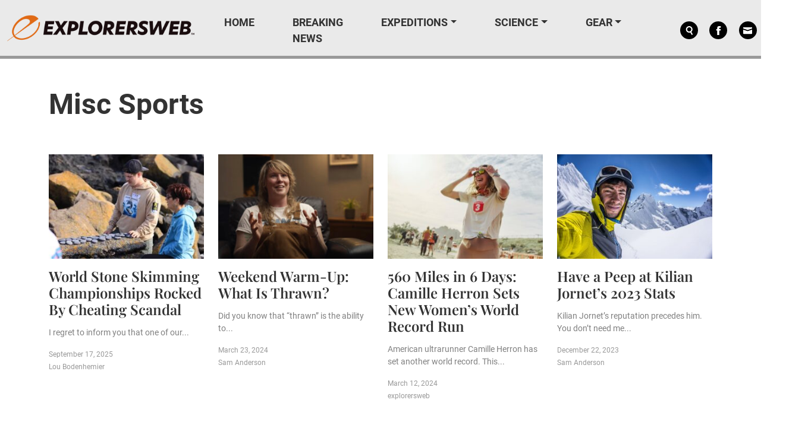

--- FILE ---
content_type: text/html; charset=UTF-8
request_url: https://explorersweb.com/category/misc-sports/
body_size: 25826
content:
<!DOCTYPE html>
<html xmlns="http://www.w3.org/1999/xhtml" xmlns:og="http://ogp.me/ns#" xmlns:fb="http://www.facebook.com/2008/fbml">
<head><meta charset="UTF-8"><script>if(navigator.userAgent.match(/MSIE|Internet Explorer/i)||navigator.userAgent.match(/Trident\/7\..*?rv:11/i)){var href=document.location.href;if(!href.match(/[?&]nowprocket/)){if(href.indexOf("?")==-1){if(href.indexOf("#")==-1){document.location.href=href+"?nowprocket=1"}else{document.location.href=href.replace("#","?nowprocket=1#")}}else{if(href.indexOf("#")==-1){document.location.href=href+"&nowprocket=1"}else{document.location.href=href.replace("#","&nowprocket=1#")}}}}</script><script>(()=>{class RocketLazyLoadScripts{constructor(){this.v="2.0.4",this.userEvents=["keydown","keyup","mousedown","mouseup","mousemove","mouseover","mouseout","touchmove","touchstart","touchend","touchcancel","wheel","click","dblclick","input"],this.attributeEvents=["onblur","onclick","oncontextmenu","ondblclick","onfocus","onmousedown","onmouseenter","onmouseleave","onmousemove","onmouseout","onmouseover","onmouseup","onmousewheel","onscroll","onsubmit"]}async t(){this.i(),this.o(),/iP(ad|hone)/.test(navigator.userAgent)&&this.h(),this.u(),this.l(this),this.m(),this.k(this),this.p(this),this._(),await Promise.all([this.R(),this.L()]),this.lastBreath=Date.now(),this.S(this),this.P(),this.D(),this.O(),this.M(),await this.C(this.delayedScripts.normal),await this.C(this.delayedScripts.defer),await this.C(this.delayedScripts.async),await this.T(),await this.F(),await this.j(),await this.A(),window.dispatchEvent(new Event("rocket-allScriptsLoaded")),this.everythingLoaded=!0,this.lastTouchEnd&&await new Promise(t=>setTimeout(t,500-Date.now()+this.lastTouchEnd)),this.I(),this.H(),this.U(),this.W()}i(){this.CSPIssue=sessionStorage.getItem("rocketCSPIssue"),document.addEventListener("securitypolicyviolation",t=>{this.CSPIssue||"script-src-elem"!==t.violatedDirective||"data"!==t.blockedURI||(this.CSPIssue=!0,sessionStorage.setItem("rocketCSPIssue",!0))},{isRocket:!0})}o(){window.addEventListener("pageshow",t=>{this.persisted=t.persisted,this.realWindowLoadedFired=!0},{isRocket:!0}),window.addEventListener("pagehide",()=>{this.onFirstUserAction=null},{isRocket:!0})}h(){let t;function e(e){t=e}window.addEventListener("touchstart",e,{isRocket:!0}),window.addEventListener("touchend",function i(o){o.changedTouches[0]&&t.changedTouches[0]&&Math.abs(o.changedTouches[0].pageX-t.changedTouches[0].pageX)<10&&Math.abs(o.changedTouches[0].pageY-t.changedTouches[0].pageY)<10&&o.timeStamp-t.timeStamp<200&&(window.removeEventListener("touchstart",e,{isRocket:!0}),window.removeEventListener("touchend",i,{isRocket:!0}),"INPUT"===o.target.tagName&&"text"===o.target.type||(o.target.dispatchEvent(new TouchEvent("touchend",{target:o.target,bubbles:!0})),o.target.dispatchEvent(new MouseEvent("mouseover",{target:o.target,bubbles:!0})),o.target.dispatchEvent(new PointerEvent("click",{target:o.target,bubbles:!0,cancelable:!0,detail:1,clientX:o.changedTouches[0].clientX,clientY:o.changedTouches[0].clientY})),event.preventDefault()))},{isRocket:!0})}q(t){this.userActionTriggered||("mousemove"!==t.type||this.firstMousemoveIgnored?"keyup"===t.type||"mouseover"===t.type||"mouseout"===t.type||(this.userActionTriggered=!0,this.onFirstUserAction&&this.onFirstUserAction()):this.firstMousemoveIgnored=!0),"click"===t.type&&t.preventDefault(),t.stopPropagation(),t.stopImmediatePropagation(),"touchstart"===this.lastEvent&&"touchend"===t.type&&(this.lastTouchEnd=Date.now()),"click"===t.type&&(this.lastTouchEnd=0),this.lastEvent=t.type,t.composedPath&&t.composedPath()[0].getRootNode()instanceof ShadowRoot&&(t.rocketTarget=t.composedPath()[0]),this.savedUserEvents.push(t)}u(){this.savedUserEvents=[],this.userEventHandler=this.q.bind(this),this.userEvents.forEach(t=>window.addEventListener(t,this.userEventHandler,{passive:!1,isRocket:!0})),document.addEventListener("visibilitychange",this.userEventHandler,{isRocket:!0})}U(){this.userEvents.forEach(t=>window.removeEventListener(t,this.userEventHandler,{passive:!1,isRocket:!0})),document.removeEventListener("visibilitychange",this.userEventHandler,{isRocket:!0}),this.savedUserEvents.forEach(t=>{(t.rocketTarget||t.target).dispatchEvent(new window[t.constructor.name](t.type,t))})}m(){const t="return false",e=Array.from(this.attributeEvents,t=>"data-rocket-"+t),i="["+this.attributeEvents.join("],[")+"]",o="[data-rocket-"+this.attributeEvents.join("],[data-rocket-")+"]",s=(e,i,o)=>{o&&o!==t&&(e.setAttribute("data-rocket-"+i,o),e["rocket"+i]=new Function("event",o),e.setAttribute(i,t))};new MutationObserver(t=>{for(const n of t)"attributes"===n.type&&(n.attributeName.startsWith("data-rocket-")||this.everythingLoaded?n.attributeName.startsWith("data-rocket-")&&this.everythingLoaded&&this.N(n.target,n.attributeName.substring(12)):s(n.target,n.attributeName,n.target.getAttribute(n.attributeName))),"childList"===n.type&&n.addedNodes.forEach(t=>{if(t.nodeType===Node.ELEMENT_NODE)if(this.everythingLoaded)for(const i of[t,...t.querySelectorAll(o)])for(const t of i.getAttributeNames())e.includes(t)&&this.N(i,t.substring(12));else for(const e of[t,...t.querySelectorAll(i)])for(const t of e.getAttributeNames())this.attributeEvents.includes(t)&&s(e,t,e.getAttribute(t))})}).observe(document,{subtree:!0,childList:!0,attributeFilter:[...this.attributeEvents,...e]})}I(){this.attributeEvents.forEach(t=>{document.querySelectorAll("[data-rocket-"+t+"]").forEach(e=>{this.N(e,t)})})}N(t,e){const i=t.getAttribute("data-rocket-"+e);i&&(t.setAttribute(e,i),t.removeAttribute("data-rocket-"+e))}k(t){Object.defineProperty(HTMLElement.prototype,"onclick",{get(){return this.rocketonclick||null},set(e){this.rocketonclick=e,this.setAttribute(t.everythingLoaded?"onclick":"data-rocket-onclick","this.rocketonclick(event)")}})}S(t){function e(e,i){let o=e[i];e[i]=null,Object.defineProperty(e,i,{get:()=>o,set(s){t.everythingLoaded?o=s:e["rocket"+i]=o=s}})}e(document,"onreadystatechange"),e(window,"onload"),e(window,"onpageshow");try{Object.defineProperty(document,"readyState",{get:()=>t.rocketReadyState,set(e){t.rocketReadyState=e},configurable:!0}),document.readyState="loading"}catch(t){console.log("WPRocket DJE readyState conflict, bypassing")}}l(t){this.originalAddEventListener=EventTarget.prototype.addEventListener,this.originalRemoveEventListener=EventTarget.prototype.removeEventListener,this.savedEventListeners=[],EventTarget.prototype.addEventListener=function(e,i,o){o&&o.isRocket||!t.B(e,this)&&!t.userEvents.includes(e)||t.B(e,this)&&!t.userActionTriggered||e.startsWith("rocket-")||t.everythingLoaded?t.originalAddEventListener.call(this,e,i,o):(t.savedEventListeners.push({target:this,remove:!1,type:e,func:i,options:o}),"mouseenter"!==e&&"mouseleave"!==e||t.originalAddEventListener.call(this,e,t.savedUserEvents.push,o))},EventTarget.prototype.removeEventListener=function(e,i,o){o&&o.isRocket||!t.B(e,this)&&!t.userEvents.includes(e)||t.B(e,this)&&!t.userActionTriggered||e.startsWith("rocket-")||t.everythingLoaded?t.originalRemoveEventListener.call(this,e,i,o):t.savedEventListeners.push({target:this,remove:!0,type:e,func:i,options:o})}}J(t,e){this.savedEventListeners=this.savedEventListeners.filter(i=>{let o=i.type,s=i.target||window;return e!==o||t!==s||(this.B(o,s)&&(i.type="rocket-"+o),this.$(i),!1)})}H(){EventTarget.prototype.addEventListener=this.originalAddEventListener,EventTarget.prototype.removeEventListener=this.originalRemoveEventListener,this.savedEventListeners.forEach(t=>this.$(t))}$(t){t.remove?this.originalRemoveEventListener.call(t.target,t.type,t.func,t.options):this.originalAddEventListener.call(t.target,t.type,t.func,t.options)}p(t){let e;function i(e){return t.everythingLoaded?e:e.split(" ").map(t=>"load"===t||t.startsWith("load.")?"rocket-jquery-load":t).join(" ")}function o(o){function s(e){const s=o.fn[e];o.fn[e]=o.fn.init.prototype[e]=function(){return this[0]===window&&t.userActionTriggered&&("string"==typeof arguments[0]||arguments[0]instanceof String?arguments[0]=i(arguments[0]):"object"==typeof arguments[0]&&Object.keys(arguments[0]).forEach(t=>{const e=arguments[0][t];delete arguments[0][t],arguments[0][i(t)]=e})),s.apply(this,arguments),this}}if(o&&o.fn&&!t.allJQueries.includes(o)){const e={DOMContentLoaded:[],"rocket-DOMContentLoaded":[]};for(const t in e)document.addEventListener(t,()=>{e[t].forEach(t=>t())},{isRocket:!0});o.fn.ready=o.fn.init.prototype.ready=function(i){function s(){parseInt(o.fn.jquery)>2?setTimeout(()=>i.bind(document)(o)):i.bind(document)(o)}return"function"==typeof i&&(t.realDomReadyFired?!t.userActionTriggered||t.fauxDomReadyFired?s():e["rocket-DOMContentLoaded"].push(s):e.DOMContentLoaded.push(s)),o([])},s("on"),s("one"),s("off"),t.allJQueries.push(o)}e=o}t.allJQueries=[],o(window.jQuery),Object.defineProperty(window,"jQuery",{get:()=>e,set(t){o(t)}})}P(){const t=new Map;document.write=document.writeln=function(e){const i=document.currentScript,o=document.createRange(),s=i.parentElement;let n=t.get(i);void 0===n&&(n=i.nextSibling,t.set(i,n));const c=document.createDocumentFragment();o.setStart(c,0),c.appendChild(o.createContextualFragment(e)),s.insertBefore(c,n)}}async R(){return new Promise(t=>{this.userActionTriggered?t():this.onFirstUserAction=t})}async L(){return new Promise(t=>{document.addEventListener("DOMContentLoaded",()=>{this.realDomReadyFired=!0,t()},{isRocket:!0})})}async j(){return this.realWindowLoadedFired?Promise.resolve():new Promise(t=>{window.addEventListener("load",t,{isRocket:!0})})}M(){this.pendingScripts=[];this.scriptsMutationObserver=new MutationObserver(t=>{for(const e of t)e.addedNodes.forEach(t=>{"SCRIPT"!==t.tagName||t.noModule||t.isWPRocket||this.pendingScripts.push({script:t,promise:new Promise(e=>{const i=()=>{const i=this.pendingScripts.findIndex(e=>e.script===t);i>=0&&this.pendingScripts.splice(i,1),e()};t.addEventListener("load",i,{isRocket:!0}),t.addEventListener("error",i,{isRocket:!0}),setTimeout(i,1e3)})})})}),this.scriptsMutationObserver.observe(document,{childList:!0,subtree:!0})}async F(){await this.X(),this.pendingScripts.length?(await this.pendingScripts[0].promise,await this.F()):this.scriptsMutationObserver.disconnect()}D(){this.delayedScripts={normal:[],async:[],defer:[]},document.querySelectorAll("script[type$=rocketlazyloadscript]").forEach(t=>{t.hasAttribute("data-rocket-src")?t.hasAttribute("async")&&!1!==t.async?this.delayedScripts.async.push(t):t.hasAttribute("defer")&&!1!==t.defer||"module"===t.getAttribute("data-rocket-type")?this.delayedScripts.defer.push(t):this.delayedScripts.normal.push(t):this.delayedScripts.normal.push(t)})}async _(){await this.L();let t=[];document.querySelectorAll("script[type$=rocketlazyloadscript][data-rocket-src]").forEach(e=>{let i=e.getAttribute("data-rocket-src");if(i&&!i.startsWith("data:")){i.startsWith("//")&&(i=location.protocol+i);try{const o=new URL(i).origin;o!==location.origin&&t.push({src:o,crossOrigin:e.crossOrigin||"module"===e.getAttribute("data-rocket-type")})}catch(t){}}}),t=[...new Map(t.map(t=>[JSON.stringify(t),t])).values()],this.Y(t,"preconnect")}async G(t){if(await this.K(),!0!==t.noModule||!("noModule"in HTMLScriptElement.prototype))return new Promise(e=>{let i;function o(){(i||t).setAttribute("data-rocket-status","executed"),e()}try{if(navigator.userAgent.includes("Firefox/")||""===navigator.vendor||this.CSPIssue)i=document.createElement("script"),[...t.attributes].forEach(t=>{let e=t.nodeName;"type"!==e&&("data-rocket-type"===e&&(e="type"),"data-rocket-src"===e&&(e="src"),i.setAttribute(e,t.nodeValue))}),t.text&&(i.text=t.text),t.nonce&&(i.nonce=t.nonce),i.hasAttribute("src")?(i.addEventListener("load",o,{isRocket:!0}),i.addEventListener("error",()=>{i.setAttribute("data-rocket-status","failed-network"),e()},{isRocket:!0}),setTimeout(()=>{i.isConnected||e()},1)):(i.text=t.text,o()),i.isWPRocket=!0,t.parentNode.replaceChild(i,t);else{const i=t.getAttribute("data-rocket-type"),s=t.getAttribute("data-rocket-src");i?(t.type=i,t.removeAttribute("data-rocket-type")):t.removeAttribute("type"),t.addEventListener("load",o,{isRocket:!0}),t.addEventListener("error",i=>{this.CSPIssue&&i.target.src.startsWith("data:")?(console.log("WPRocket: CSP fallback activated"),t.removeAttribute("src"),this.G(t).then(e)):(t.setAttribute("data-rocket-status","failed-network"),e())},{isRocket:!0}),s?(t.fetchPriority="high",t.removeAttribute("data-rocket-src"),t.src=s):t.src="data:text/javascript;base64,"+window.btoa(unescape(encodeURIComponent(t.text)))}}catch(i){t.setAttribute("data-rocket-status","failed-transform"),e()}});t.setAttribute("data-rocket-status","skipped")}async C(t){const e=t.shift();return e?(e.isConnected&&await this.G(e),this.C(t)):Promise.resolve()}O(){this.Y([...this.delayedScripts.normal,...this.delayedScripts.defer,...this.delayedScripts.async],"preload")}Y(t,e){this.trash=this.trash||[];let i=!0;var o=document.createDocumentFragment();t.forEach(t=>{const s=t.getAttribute&&t.getAttribute("data-rocket-src")||t.src;if(s&&!s.startsWith("data:")){const n=document.createElement("link");n.href=s,n.rel=e,"preconnect"!==e&&(n.as="script",n.fetchPriority=i?"high":"low"),t.getAttribute&&"module"===t.getAttribute("data-rocket-type")&&(n.crossOrigin=!0),t.crossOrigin&&(n.crossOrigin=t.crossOrigin),t.integrity&&(n.integrity=t.integrity),t.nonce&&(n.nonce=t.nonce),o.appendChild(n),this.trash.push(n),i=!1}}),document.head.appendChild(o)}W(){this.trash.forEach(t=>t.remove())}async T(){try{document.readyState="interactive"}catch(t){}this.fauxDomReadyFired=!0;try{await this.K(),this.J(document,"readystatechange"),document.dispatchEvent(new Event("rocket-readystatechange")),await this.K(),document.rocketonreadystatechange&&document.rocketonreadystatechange(),await this.K(),this.J(document,"DOMContentLoaded"),document.dispatchEvent(new Event("rocket-DOMContentLoaded")),await this.K(),this.J(window,"DOMContentLoaded"),window.dispatchEvent(new Event("rocket-DOMContentLoaded"))}catch(t){console.error(t)}}async A(){try{document.readyState="complete"}catch(t){}try{await this.K(),this.J(document,"readystatechange"),document.dispatchEvent(new Event("rocket-readystatechange")),await this.K(),document.rocketonreadystatechange&&document.rocketonreadystatechange(),await this.K(),this.J(window,"load"),window.dispatchEvent(new Event("rocket-load")),await this.K(),window.rocketonload&&window.rocketonload(),await this.K(),this.allJQueries.forEach(t=>t(window).trigger("rocket-jquery-load")),await this.K(),this.J(window,"pageshow");const t=new Event("rocket-pageshow");t.persisted=this.persisted,window.dispatchEvent(t),await this.K(),window.rocketonpageshow&&window.rocketonpageshow({persisted:this.persisted})}catch(t){console.error(t)}}async K(){Date.now()-this.lastBreath>45&&(await this.X(),this.lastBreath=Date.now())}async X(){return document.hidden?new Promise(t=>setTimeout(t)):new Promise(t=>requestAnimationFrame(t))}B(t,e){return e===document&&"readystatechange"===t||(e===document&&"DOMContentLoaded"===t||(e===window&&"DOMContentLoaded"===t||(e===window&&"load"===t||e===window&&"pageshow"===t)))}static run(){(new RocketLazyLoadScripts).t()}}RocketLazyLoadScripts.run()})();</script>
    <style>
        body {
            display: none !important;
        }
    </style>
    
    <meta http-equiv="X-UA-Compatible" content="IE=edge">
    <meta name="viewport" content="width=device-width, initial-scale=1.0">
    <meta name="facebook-domain-verification" content="hjoljamnj97ckhypofawwmdsnzv67n" />
    <link rel="alternate" type="application/rss+xml" title="Explorersweb RSS Feed" href="https://explorersweb.com/feed/">
    <link rel="pingback" href="https://explorersweb.com/xmlrpc.php">
        <meta name="description" content="Articles of Misc Sports">
    <meta name="keywords" content="Misc Sports">
            <meta name='robots' content='index, follow, max-image-preview:large, max-snippet:-1, max-video-preview:-1' />
	<style>img:is([sizes="auto" i], [sizes^="auto," i]) { contain-intrinsic-size: 3000px 1500px }</style>
		<script type="rocketlazyloadscript" id="delay-user-interaction">
		window.addEventListener('load', function (){
			setTimeout(function(){
				window.dispatchEvent(new KeyboardEvent('keydown', { 'key': ''}));
			}, 2500)
		});
	</script>
	<link rel="preload" as="script" href="/wp-includes/js/jquery/jquery.min.js?ver=3.7.1">
<link rel="preload" as="script" href="https://explorersweb.com/wp-content/themes/exweb-lola/js/exweb.js?ver=20251112.1">
<link rel="preload" as="script" href="https://explorersweb.com/wp-content/themes/exweb-lola/lib/bootstrap/js/bootstrap.bundle.min.js?ver=20251112.1">
<script> var LDM_Adview = {"site_code":"ex","gam_id":"21726640144","gam_parent":"ExplorersWeb.com","type":"category","single":false,"categories":["misc-sports"],"tags":[],"post_id":false,"ads_enabled":true,"prebid_enabled":false} </script>
	<!-- This site is optimized with the Yoast SEO plugin v26.4 - https://yoast.com/wordpress/plugins/seo/ -->
	<title>Misc Sports Archives &#187; Explorersweb</title>
<link data-rocket-prefetch href="https://cdn.id5-sync.com" rel="dns-prefetch">
<link data-rocket-prefetch href="https://securepubads.g.doubleclick.net" rel="dns-prefetch">
<link data-rocket-prefetch href="https://static.ads-twitter.com" rel="dns-prefetch">
<link data-rocket-prefetch href="https://cdn.jwplayer.com" rel="dns-prefetch">
<link data-rocket-prefetch href="https://s3.amazonaws.com" rel="dns-prefetch">
<link data-rocket-prefetch href="https://explorers-web.disqus.com" rel="dns-prefetch">
<link data-rocket-prefetch href="https://fundingchoicesmessages.google.com" rel="dns-prefetch">
<link data-rocket-prefetch href="https://widget-modal-v2-prod.firebaseapp.com" rel="dns-prefetch">
<link data-rocket-prefetch href="https://a5b0113a1649adab5e386bd2fefa80d2.safeframe.googlesyndication.com" rel="dns-prefetch"><link rel="preload" data-rocket-preload as="image" href="https://explorersweb.com/wp-content/uploads/2025/09/2024-00002-300x200.jpg" imagesrcset="https://explorersweb.com/wp-content/uploads/2025/09/2024-00002-300x200.jpg 300w, https://explorersweb.com/wp-content/uploads/2025/09/2024-00002-700x467.jpg 700w, https://explorersweb.com/wp-content/uploads/2025/09/2024-00002-768x512.jpg 768w, https://explorersweb.com/wp-content/uploads/2025/09/2024-00002.jpg 1024w" imagesizes="(max-width: 300px) 100vw, 300px" fetchpriority="high">
	<link rel="canonical" href="https://explorersweb.com/category/misc-sports/" />
	<link rel="next" href="https://explorersweb.com/category/misc-sports/page/2/" />
	<meta property="og:locale" content="en_US" />
	<meta property="og:type" content="article" />
	<meta property="og:title" content="Misc Sports Archives &#187; Explorersweb" />
	<meta property="og:url" content="https://explorersweb.com/category/misc-sports/" />
	<meta property="og:site_name" content="Explorersweb" />
	<meta name="twitter:card" content="summary_large_image" />
	<meta name="twitter:site" content="@ExplorersWeb" />
	<script type="application/ld+json" class="yoast-schema-graph">{"@context":"https://schema.org","@graph":[{"@type":"CollectionPage","@id":"https://explorersweb.com/category/misc-sports/","url":"https://explorersweb.com/category/misc-sports/","name":"Misc Sports Archives &#187; Explorersweb","isPartOf":{"@id":"https://explorersweb.com/#website"},"primaryImageOfPage":{"@id":"https://explorersweb.com/category/misc-sports/#primaryimage"},"image":{"@id":"https://explorersweb.com/category/misc-sports/#primaryimage"},"thumbnailUrl":"https://explorersweb.com/wp-content/uploads/2025/09/2024-00002.jpg","breadcrumb":{"@id":"https://explorersweb.com/category/misc-sports/#breadcrumb"},"inLanguage":"en-US"},{"@type":"ImageObject","inLanguage":"en-US","@id":"https://explorersweb.com/category/misc-sports/#primaryimage","url":"https://explorersweb.com/wp-content/uploads/2025/09/2024-00002.jpg","contentUrl":"https://explorersweb.com/wp-content/uploads/2025/09/2024-00002.jpg","width":1024,"height":683,"caption":"The stone selection process was tampered with during the most recent competition. Photo: World Stone Skimming Championships"},{"@type":"BreadcrumbList","@id":"https://explorersweb.com/category/misc-sports/#breadcrumb","itemListElement":[{"@type":"ListItem","position":1,"name":"Home","item":"https://explorersweb.com/"},{"@type":"ListItem","position":2,"name":"Misc Sports"}]},{"@type":"WebSite","@id":"https://explorersweb.com/#website","url":"https://explorersweb.com/","name":"Explorersweb","description":"","publisher":{"@id":"https://explorersweb.com/#organization"},"potentialAction":[{"@type":"SearchAction","target":{"@type":"EntryPoint","urlTemplate":"https://explorersweb.com/?s={search_term_string}"},"query-input":{"@type":"PropertyValueSpecification","valueRequired":true,"valueName":"search_term_string"}}],"inLanguage":"en-US"},{"@type":"Organization","@id":"https://explorersweb.com/#organization","name":"Explorer's Web","url":"https://explorersweb.com/","logo":{"@type":"ImageObject","inLanguage":"en-US","@id":"https://explorersweb.com/#/schema/logo/image/","url":"https://s3.amazonaws.com/www.explorersweb.com/wp-content/uploads/2021/02/23234250/Exweb.png","contentUrl":"https://s3.amazonaws.com/www.explorersweb.com/wp-content/uploads/2021/02/23234250/Exweb.png","width":1409,"height":651,"caption":"Explorer's Web"},"image":{"@id":"https://explorersweb.com/#/schema/logo/image/"},"sameAs":["https://www.facebook.com/TheExplorersWeb","https://x.com/ExplorersWeb","https://www.linkedin.com/company/explorersweb/","https://www.youtube.com/channel/UCicVrtWv5xz64da1wb5FUPQ"]}]}</script>
	<!-- / Yoast SEO plugin. -->



<script type="text/javascript" id="wpp-js" src="https://explorersweb.com/wp-content/plugins/wordpress-popular-posts/assets/js/wpp.min.js?ver=7.3.6" data-sampling="1" data-sampling-rate="50" data-api-url="https://explorersweb.com/wp-json/wordpress-popular-posts" data-post-id="0" data-token="740bb12742" data-lang="0" data-debug="0"></script>
<link rel="alternate" type="application/rss+xml" title="Explorersweb &raquo; Misc Sports Category Feed" href="https://explorersweb.com/category/misc-sports/feed/" />
<!-- explorersweb.com is managing ads with Advanced Ads 1.52.3 – https://wpadvancedads.com/ --><!--noptimize--><script id="explo-ready">
			window.advanced_ads_ready=function(e,a){a=a||"complete";var d=function(e){return"interactive"===a?"loading"!==e:"complete"===e};d(document.readyState)?e():document.addEventListener("readystatechange",(function(a){d(a.target.readyState)&&e()}),{once:"interactive"===a})},window.advanced_ads_ready_queue=window.advanced_ads_ready_queue||[];		</script>
		<!--/noptimize--><style id='wp-emoji-styles-inline-css' type='text/css'>

	img.wp-smiley, img.emoji {
		display: inline !important;
		border: none !important;
		box-shadow: none !important;
		height: 1em !important;
		width: 1em !important;
		margin: 0 0.07em !important;
		vertical-align: -0.1em !important;
		background: none !important;
		padding: 0 !important;
	}
</style>
<style id='classic-theme-styles-inline-css' type='text/css'>
/*! This file is auto-generated */
.wp-block-button__link{color:#fff;background-color:#32373c;border-radius:9999px;box-shadow:none;text-decoration:none;padding:calc(.667em + 2px) calc(1.333em + 2px);font-size:1.125em}.wp-block-file__button{background:#32373c;color:#fff;text-decoration:none}
</style>
<link data-minify="1" rel='stylesheet' id='related-posts-by-taxonomy-css' href='https://explorersweb.com/wp-content/cache/min/1/wp-content/plugins/related-posts-by-taxonomy/includes/assets/css/styles.css?ver=1762971222' type='text/css' media='all' />
<link data-minify="1" rel='stylesheet' id='wordpress-popular-posts-css-css' href='https://explorersweb.com/wp-content/cache/min/1/wp-content/plugins/wordpress-popular-posts/assets/css/wpp.css?ver=1762971222' type='text/css' media='all' />
<link rel='stylesheet' id='bootstrap-css' href='https://explorersweb.com/wp-content/themes/exweb-lola/lib/bootstrap/css/bootstrap.min.css?ver=20251112.1' type='text/css' media='all' />
<link data-minify="1" rel='stylesheet' id='themestyle-css' href='https://explorersweb.com/wp-content/cache/min/1/wp-content/themes/exweb-lola/css/exweb.css?ver=1762971222' type='text/css' media='all' />
<style id='xcurrent-critical-lazy-embeds-inline-css' type='text/css'>
lite-youtube,lite-vimeo{background-color:#000;display:block;contain:content;background-position:center center;background-size:cover;position:relative}lite-youtube::after{content:"";display:block;padding-bottom:calc(100% / (16 / 9))}lite-youtube iframe{width:100%;height:100%;position:absolute;top:0;left:0}lite-youtube>.lty-playbtn{display:none}lite-vimeo{aspect-ratio:16/9}.lazy-embed,.lazy-embed--loaded{min-height:var(--mobile-height, 100px)}@media only screen and (min-width: 600px){.lazy-embed,.lazy-embed--loaded{min-height:var(--desktop-height, 100px)}}.embed-twitter-com blockquote.twitter-tweet{visibility:hidden;opacity:0}.embed-tiktok-com{min-height:743px;margin:18px 0 0}@media only screen and (min-width: 600px){.embed-tiktok-com{min-height:728px}}.embed-tiktok-com .tiktok-embed{visibility:hidden;opacity:0;margin:0}.embed-instagram-com{min-height:var(--mobile-height, 509px)}@media only screen and (min-width: 600px){.embed-instagram-com{min-height:var(--desktop-height, 663px)}}.embed-instagram-com blockquote.instagram-media{visibility:hidden;opacity:0}

</style>
<script type="text/javascript" src="https://explorersweb.com/wp-includes/js/jquery/jquery.min.js?ver=3.7.1" id="jquery-core-js"></script>
<script type="text/javascript" src="https://explorersweb.com/wp-includes/js/jquery/jquery-migrate.min.js?ver=3.4.1" id="jquery-migrate-js"></script>
<script type="text/javascript" id="advanced-ads-advanced-js-js-extra">
/* <![CDATA[ */
var advads_options = {"blog_id":"1","privacy":{"enabled":false,"state":"not_needed"}};
/* ]]> */
</script>
<script type="text/javascript" defer src="https://explorersweb.com/wp-content/plugins/advanced-ads/public/assets/js/advanced.min.js?ver=1.52.3" id="advanced-ads-advanced-js-js"></script>
<script type="text/javascript" defer src="https://explorersweb.com/wp-content/themes/exweb-lola/js/asc_prebid.js?ver=20251112.1" id="gam360-prebid-js"></script>
<script type="text/javascript" defer src="https://explorersweb.com/wp-content/plugins/standard-widget-extensions/js/jquery.cookie.js?ver=6.8.3" id="jquery-cookie-js"></script>
<link rel="https://api.w.org/" href="https://explorersweb.com/wp-json/" /><link rel="alternate" title="JSON" type="application/json" href="https://explorersweb.com/wp-json/wp/v2/categories/98" /><link rel="EditURI" type="application/rsd+xml" title="RSD" href="https://explorersweb.com/xmlrpc.php?rsd" />
<!-- Meta Pixel Code -->
<script type="rocketlazyloadscript">
  !function(f,b,e,v,n,t,s)
  {if(f.fbq)return;n=f.fbq=function(){n.callMethod?
  n.callMethod.apply(n,arguments):n.queue.push(arguments)};
  if(!f._fbq)f._fbq=n;n.push=n;n.loaded=!0;n.version='2.0';
  n.queue=[];t=b.createElement(e);t.async=!0;
  t.src=v;s=b.getElementsByTagName(e)[0];
  s.parentNode.insertBefore(t,s)}(window, document,'script',
  'https://connect.facebook.net/en_US/fbevents.js');
  fbq('init', '3399673563680433');
  fbq('track', 'PageView');
</script>
<noscript><img height="1" width="1" style="display:none"
  src="https://www.facebook.com/tr?id=3399673563680433&ev=PageView&noscript=1"
/></noscript>
<!-- End Meta Pixel Code -->

<!-- Google Tag Manager -->
<script type="rocketlazyloadscript">(function(w,d,s,l,i){w[l]=w[l]||[];w[l].push({'gtm.start':
new Date().getTime(),event:'gtm.js'});var f=d.getElementsByTagName(s)[0],
j=d.createElement(s),dl=l!='dataLayer'?'&l='+l:'';j.async=true;j.src=
'https://www.googletagmanager.com/gtm.js?id='+i+dl;f.parentNode.insertBefore(j,f);
})(window,document,'script','dataLayer','GTM-WMQXM7M');</script>
<!-- End Google Tag Manager -->

<script type="rocketlazyloadscript" async data-rocket-src="https://www.googletagmanager.com/gtag/js?id=G-QB7HHBEP34" id="g4-analytics-js"></script>

<!-- Google GA4 Analytics -->
<script type="rocketlazyloadscript" id="">
	window.dataLayer = window.dataLayer || [];

	function gtag() {
		dataLayer.push(arguments);
	}

	gtag('js', new Date());
	gtag('config', 'G-QB7HHBEP34');
</script>
<!-- End Google GA4 Analytics -->

<style>
	
	#page-wrapper {
		min-height: 100vh;
	}
	
a.buy-now{
	background: #f2a86e;
    color: black;
    border-radius: 10px;
    padding: 10px 25px;
    margin-top: 10px;
    display: inline-block;
	}
	a.buy-now:hover{
	background: #ffc395;
    text-decoration: underline;
	}
	
	a.maxbutton-1.maxbutton.maxbutton-buy-now {
    display: flex !important;
    align-items: center;
    justify-content: center;
}

.maxbutton-1.maxbutton.maxbutton-buy-now .mb-text {
    margin: 0 !important;
    padding: 0 !important;
	font-weight: bold !important;
}
	
	.main-content .the-comments {
		margin-bottom: 3rem;
	}
	
</style>
<!-- Begin comScore Tag -->
<script type="rocketlazyloadscript">
var _comscore = _comscore || [];
_comscore.push({ c1: "2", c2: "31601662" });
(function() {
var s = document.createElement("script"), el = document.getElementsByTagName("script")[0]; s.async = true;
s.src = "https://sb.scorecardresearch.com/cs/31601662/beacon.js";
el.parentNode.insertBefore(s, el);
})();
</script>
<noscript>
<img src="https://sb.scorecardresearch.com/p?c1=2&c2=31601662&cv=3.6.0&cj=1">
</noscript>
<!-- End comScore Tag -->

<!-- Twitter conversion tracking base code -->
<script>
!function(e,t,n,s,u,a){e.twq||(s=e.twq=function(){s.exe?s.exe.apply(s,arguments):s.queue.push(arguments);
},s.version='1.1',s.queue=[],u=t.createElement(n),u.async=!0,u.src='https://static.ads-twitter.com/uwt.js',
a=t.getElementsByTagName(n)[0],a.parentNode.insertBefore(u,a))}(window,document,'script');
twq('config','odm9s');
</script>
<!-- End Twitter conversion tracking base code -->

<script type="rocketlazyloadscript">
let script = document.createElement('script');
script.type = 'text/javascript';
script.async = 1;
script.src = 'https://bwcdn.explorersweb.com/bws/allgear-ew.iife.js';
document.head.appendChild(script);          
</script>
<style type="text/css">
    
    #sidebar .widget h3
    {
        zoom: 1	; /* for IE7 to display background-image */
        padding-left: 20px;
        margin-left: -20px;
	}

    #sidebar .widget .hm-swe-expanded 
    {
        background: url(https://explorersweb.com/wp-content/plugins/standard-widget-extensions/images/minus.gif) no-repeat left center;
    }

    #sidebar .widget .hm-swe-collapsed 
    {
        background: url(https://explorersweb.com/wp-content/plugins/standard-widget-extensions/images/plus.gif) no-repeat left center;
    }

    #sidebar
    {
        overflow: visible	;
    }

        .hm-swe-resize-message {
        height: 50%;
        width: 50%;
        margin: auto;
        position: absolute;
        top: 0; left: 0; bottom: 0; right: 0;
        z-index: 99999;

        color: white;
    }

    .hm-swe-modal-background {
        position: fixed;
        top: 0; left: 0; 	bottom: 0; right: 0;
        background: none repeat scroll 0% 0% rgba(0, 0, 0, 0.85);
        z-index: 99998;
        display: none;
    }
</style>
    <script>advads_items = { conditions: {}, display_callbacks: {}, display_effect_callbacks: {}, hide_callbacks: {}, backgrounds: {}, effect_durations: {}, close_functions: {}, showed: [] };</script><style type="text/css" id="explo-layer-custom-css"></style>            <style id="wpp-loading-animation-styles">@-webkit-keyframes bgslide{from{background-position-x:0}to{background-position-x:-200%}}@keyframes bgslide{from{background-position-x:0}to{background-position-x:-200%}}.wpp-widget-block-placeholder,.wpp-shortcode-placeholder{margin:0 auto;width:60px;height:3px;background:#dd3737;background:linear-gradient(90deg,#dd3737 0%,#571313 10%,#dd3737 100%);background-size:200% auto;border-radius:3px;-webkit-animation:bgslide 1s infinite linear;animation:bgslide 1s infinite linear}</style>
            <script type="text/javascript">
		var advadsCfpQueue = [];
		var advadsCfpAd = function( adID ){
			if ( 'undefined' == typeof advadsProCfp ) { advadsCfpQueue.push( adID ) } else { advadsProCfp.addElement( adID ) }
		};
		</script>
		<style id="new-ad-styles">
[id*="ex-adbox-"] {
	display: flex;
	align-items: center;
	justify-content: center;
}

.the-author-box {
	overflow-x: hidden;
}

.ad-visible {
	opacity: 1 !important;
	transition: opacity 0.5s !important;
	z-index: 999999 !important;
}

.ad-hidden {
	opacity: 0 !important;
	transition: opacity 0.5s !important;
	z-index: 999999 !important;
	pointer-events: none !important;
}
</style>
<script src='https://cdn.jwplayer.com/libraries/rNwZ39Wt.js'></script>
    <style id="jw-styles">
.jw-flag-floating .jw-aspect.jw-reset {
    padding-top: 36% !important;
}

.jw-flag-floating .jw-button-container {
    height: 30px;
}

.jw-flag-floating .jw-wrapper {
    max-width: none;
}

.jw-wrapper.jw-reset.jw-float-to-top {
    transform: none !important;
}

@media (max-width: 991px) {
    .jw-flag-floating .jw-wrapper.jw-float-to-top {
        top: 55px !important;
    }

	.jw-flag-floating .jw-wrapper {
		top: 2.7rem !important;
		bottom: auto !important;
		z-index: 1 !important;
		max-width: none !important; 
	}
}

@media screen and (max-width: 600px) {
	.jw-flag-floating .jw-display-container.jw-reset {
		top: 26px;
		position: absolute;
		left: 0;
		right: 0;
	}
}

@media screen and ( min-width: 992px ) {
	.jw-float-bar.jw-reset {
		position: fixed !important;
		top: 0 !important;
		background: none !important;
	}
	
	.jw-flag-floating .jw-aspect.jw-reset {
		padding-top: 56.25% !important;
	}
}
</style>
    <link rel="icon" href="https://s3.amazonaws.com/www.explorersweb.com/wp-content/uploads/2023/07/26115202/cropped-exweb-icon-100x100.png" sizes="32x32" />
<link rel="icon" href="https://s3.amazonaws.com/www.explorersweb.com/wp-content/uploads/2023/07/26115202/cropped-exweb-icon-300x300.png" sizes="192x192" />
<link rel="apple-touch-icon" href="https://s3.amazonaws.com/www.explorersweb.com/wp-content/uploads/2023/07/26115202/cropped-exweb-icon-300x300.png" />
<meta name="msapplication-TileImage" content="https://s3.amazonaws.com/www.explorersweb.com/wp-content/uploads/2023/07/26115202/cropped-exweb-icon-300x300.png" />
		<style type="text/css" id="wp-custom-css">
			#header-ad, body.home .ad-block {
	display: flex;
	justify-content: center;
}

.footer-agd a {
	color: #666;
}

[ot-name] {
	display:flex;
	justify-content: center;
	width: 100%;
}

[ot-name]:not([ot-name*="adhesion"]) {
	margin-bottom: 1rem;
}

.explo-close-button {
	position: absolute !important;
	top: 0 !important;
	right: 0 !important;
	z-index: 99999 !important;
}

body.home [ot-name="ew_dt_billboard_mid"] {
	width: calc(100vw - 40px);
}

body.home [ot-name="ew_dt_billboard_mid"] div[id*="google_ads_iframe_"] {
	width: 100% !important;
	height: auto !important;
	text-align: center !important;
}

body.home [ot-name="ew_dt_billboard_mid"] div iframe {
	max-width: 1920px !important;
}

body.home [ot-name="ew_dt_billboard_mid"] div iframe[width="1920"] {
	width: 100% !important;
	height: 250px !important;
}

body.home [ot-name="ew_dt_billboard_mid"] div iframe[width="1"] {
	width: 100% !important;
	height: 250px !important;
}

body.home [ot-name="ew_dt_billboard_mid"] div iframe[width="2"] {
	width: 100% !important;
	height: 180px !important;
}

[ot-name="ew_dt_adhesion"] div[id*="google_ads_iframe"]:has(iframe[width="1920"]),
[ot-name="ew_dt_adhesion"] div[id*="google_ads_iframe"]:has(iframe[width="1"]),
[ot-name="ew_dt_adhesion"] div[id*="google_ads_iframe"]:has(iframe[width="2"]) {
    width: 100% !important;
    height: auto !important;
  	text-align: center !important;
}

[ot-name="ew_dt_adhesion"] div[id*='google_ads_iframe'] iframe[width='1920'],
[ot-name="ew_dt_adhesion"] div[id*='google_ads_iframe'] iframe[width='1'] {
    width: 100% !important;
    max-width: 1920px !important;
    height: 250px !important; 
}

[ot-name="ew_dt_adhesion"] div[id*='google_ads_iframe'] iframe[width='2'] {
    width: 100% !important;
    max-width: 1920px !important;
    height: 180px !important; 
}

[ot-name="ew_dt_adhesion"] div[id*='google_ads_iframe'] iframe[width='3'] {
    width: 100% !important;
    max-width: 1920px !important;
    height: 90px !important; 
}		</style>
		<noscript><style id="rocket-lazyload-nojs-css">.rll-youtube-player, [data-lazy-src]{display:none !important;}</style></noscript>        <style id="rocket-lazyrender-inline-css">[data-wpr-lazyrender] {content-visibility: auto;}</style><meta name="generator" content="WP Rocket 3.20.1.2" data-wpr-features="wpr_delay_js wpr_lazyload_iframes wpr_preconnect_external_domains wpr_automatic_lazy_rendering wpr_oci wpr_minify_css wpr_desktop" /></head>
<body class="archive category category-misc-sports category-98 wp-theme-exweb-lola aa-prefix-explo-">
    <!-- Google Tag Manager (noscript) -->
<noscript><iframe src="https://www.googletagmanager.com/ns.html?id=GTM-WMQXM7M"
height="0" width="0" style="display:none;visibility:hidden"></iframe></noscript>
<!-- End Google Tag Manager (noscript) --><div  id="jeeng-notification" data-widget-header="ExplorersWeb wants to send notifications" data-widget-message="ExplorersWeb wants to send you notifications about high altitude and adventure news."></div><script src="https://widget-modal-v2-prod.firebaseapp.com/start.js"></script>    <section  id="header" class="sticky-top">
    <header  class="container-fluid">
        <nav class="navbar navbar-expand-xl">
            <a class="navbar-brand" href="https://explorersweb.com">
                <img class="d-md-none" rel="logo-mobile" src="https://explorersweb.com/wp-content/themes/exweb-lola/images/explorersweb-logo-white-new.png" alt="ExplorersWeb Logo" width="176" height="25">
                <img class="d-none d-md-block d-lg-none" rel="logo-tablet" src="https://explorersweb.com/wp-content/themes/exweb-lola/images/explorersweb-logo-white-new.png" alt="ExplorersWeb Logo" width="246" height="35">
                <img class="d-none d-lg-block" rel="logo-desktop" src="https://explorersweb.com/wp-content/themes/exweb-lola/images/explorersweb-logo-white-new.png" alt="ExplorersWeb Logo" width="317" height="45">
            </a>

            <div class="mobile-search-nav ms-auto d-xl-none">
                <a href="javascript:;" class="search-toggler">
                    <img src="https://explorersweb.com/wp-content/themes/exweb-lola/images/search-icon.svg" width="12" height="12" alt="Search Icon">
                </a>

                <a href="https://www.facebook.com/TheExplorersWeb/" target="_blank">
                    <img src="https://explorersweb.com/wp-content/themes/exweb-lola/images/fb-icon.svg" width="12" height="12" alt="Facebook Icon">
                </a>

                <a href="mailto:contact@explorersweb.com" target="_blank">
                    <img src="https://explorersweb.com/wp-content/themes/exweb-lola/images/mail-icon.svg" width="12" height="12" alt="E-mail Icon">
                </a>
            </div>
            
            <button class="navbar-toggler" type="button" data-bs-toggle="collapse" data-bs-target="#navbarSupportedContent" aria-controls="navbarSupportedContent" aria-expanded="false" aria-label="Toggle navigation">
                <img src="https://explorersweb.com/wp-content/themes/exweb-lola/images/menu-icon.svg" width="12" height="12" alt="Menu Icon">
            </button>
            
            <div class="collapse navbar-collapse" id="navbarSupportedContent">
                <ul id="menu-top-menu" class="navbar-nav main-nav mx-auto "><li  id="menu-item-55532" class="menu-item menu-item-type-custom menu-item-object-custom menu-item-home nav-item nav-item-55532"><a href="https://explorersweb.com/" class="nav-link ">Home</a></li>
<li  id="menu-item-55767" class="menu-item menu-item-type-post_type menu-item-object-page nav-item nav-item-55767"><a href="https://explorersweb.com/latest/" class="nav-link ">Breaking News</a></li>
<li  id="menu-item-55533" class="menu-item menu-item-type-taxonomy menu-item-object-category current-menu-ancestor current-menu-parent menu-item-has-children dropdown nav-item nav-item-55533"><a href="https://explorersweb.com/category/expeditions/" class="nav-link active dropdown-toggle" data-bs-toggle="dropdown" aria-haspopup="true" aria-expanded="false">Expeditions</a>
<ul class="dropdown-menu  depth_0">
	<li  id="menu-item-55534" class="menu-item menu-item-type-taxonomy menu-item-object-category nav-item nav-item-55534"><a href="https://explorersweb.com/category/mountaineering/" class="dropdown-item ">Mountaineering</a></li>
	<li  id="menu-item-55535" class="menu-item menu-item-type-taxonomy menu-item-object-category nav-item nav-item-55535"><a href="https://explorersweb.com/category/polar-exploration/" class="dropdown-item ">Polar Exploration</a></li>
	<li  id="menu-item-55536" class="menu-item menu-item-type-taxonomy menu-item-object-category nav-item nav-item-55536"><a href="https://explorersweb.com/category/long-distance-trekking/" class="dropdown-item ">Long-distance Trekking</a></li>
	<li  id="menu-item-55537" class="menu-item menu-item-type-taxonomy menu-item-object-category nav-item nav-item-55537"><a href="https://explorersweb.com/category/canoeing-kayaking/" class="dropdown-item ">Canoeing &amp; Kayaking</a></li>
	<li  id="menu-item-55538" class="menu-item menu-item-type-taxonomy menu-item-object-category nav-item nav-item-55538"><a href="https://explorersweb.com/category/ocean-rowing/" class="dropdown-item ">Ocean Rowing</a></li>
	<li  id="menu-item-55539" class="menu-item menu-item-type-taxonomy menu-item-object-category current-menu-item nav-item nav-item-55539"><a href="https://explorersweb.com/category/misc-sports/" class="dropdown-item active">Misc Sports</a></li>
</ul>
</li>
<li  id="menu-item-55541" class="menu-item menu-item-type-taxonomy menu-item-object-category menu-item-has-children dropdown nav-item nav-item-55541"><a href="https://explorersweb.com/category/science/" class="nav-link  dropdown-toggle" data-bs-toggle="dropdown" aria-haspopup="true" aria-expanded="false">Science</a>
<ul class="dropdown-menu  depth_0">
	<li  id="menu-item-55548" class="menu-item menu-item-type-taxonomy menu-item-object-category nav-item nav-item-55548"><a href="https://explorersweb.com/category/archaeology/" class="dropdown-item ">Archaeology</a></li>
	<li  id="menu-item-55549" class="menu-item menu-item-type-taxonomy menu-item-object-category nav-item nav-item-55549"><a href="https://explorersweb.com/category/geography/" class="dropdown-item ">Geography</a></li>
	<li  id="menu-item-55544" class="menu-item menu-item-type-taxonomy menu-item-object-category nav-item nav-item-55544"><a href="https://explorersweb.com/category/polar-research/" class="dropdown-item ">Polar Research</a></li>
	<li  id="menu-item-55543" class="menu-item menu-item-type-taxonomy menu-item-object-category nav-item nav-item-55543"><a href="https://explorersweb.com/category/oceanography/" class="dropdown-item ">Oceanography</a></li>
	<li  id="menu-item-55545" class="menu-item menu-item-type-taxonomy menu-item-object-category nav-item nav-item-55545"><a href="https://explorersweb.com/category/space/" class="dropdown-item ">Space</a></li>
	<li  id="menu-item-55546" class="menu-item menu-item-type-taxonomy menu-item-object-category nav-item nav-item-55546"><a href="https://explorersweb.com/category/weather/" class="dropdown-item ">Weather</a></li>
	<li  id="menu-item-55547" class="menu-item menu-item-type-taxonomy menu-item-object-category nav-item nav-item-55547"><a href="https://explorersweb.com/category/wildlife/" class="dropdown-item ">Wildlife</a></li>
	<li  id="menu-item-55542" class="menu-item menu-item-type-taxonomy menu-item-object-category nav-item nav-item-55542"><a href="https://explorersweb.com/category/medical/" class="dropdown-item ">Medical</a></li>
	<li  id="menu-item-55550" class="menu-item menu-item-type-taxonomy menu-item-object-category nav-item nav-item-55550"><a href="https://explorersweb.com/category/climate-change/" class="dropdown-item ">Climate change</a></li>
</ul>
</li>
<li  id="menu-item-55551" class="menu-item menu-item-type-taxonomy menu-item-object-category menu-item-has-children dropdown nav-item nav-item-55551"><a href="https://explorersweb.com/category/gear/" class="nav-link  dropdown-toggle" data-bs-toggle="dropdown" aria-haspopup="true" aria-expanded="false">Gear</a>
<ul class="dropdown-menu  depth_0">
	<li  id="menu-item-55552" class="menu-item menu-item-type-taxonomy menu-item-object-category nav-item nav-item-55552"><a href="https://explorersweb.com/category/buyers-guides/" class="dropdown-item ">Buyers Guides</a></li>
	<li  id="menu-item-55553" class="menu-item menu-item-type-taxonomy menu-item-object-category nav-item nav-item-55553"><a href="https://explorersweb.com/category/reviews/" class="dropdown-item ">Reviews</a></li>
</ul>
</li>
</ul>            </div>
            <div class="search-nav d-none d-xl-flex">
                <a href="javascript:;" class="search-toggler">
                    <img src="https://explorersweb.com/wp-content/themes/exweb-lola/images/search-icon.svg" width="15" height="15" alt="Search Icon">
                </a>

                <a href="https://www.facebook.com/TheExplorersWeb/" target="_blank">
                    <img src="https://explorersweb.com/wp-content/themes/exweb-lola/images/fb-icon.svg" width="15" height="15" alt="Facebook Icon">
                </a>

                <a href="mailto:contact@explorersweb.com" target="_blank">
                    <img src="https://explorersweb.com/wp-content/themes/exweb-lola/images/mail-icon.svg" width="15" height="15" alt="E-mail Icon">
                </a>

                <a href="/login" target="_blank">
                    <img src="https://explorersweb.com/wp-content/themes/exweb-lola/images/lock-icon.svg" width="15" height="15" alt="Login Icon">
                </a>
            </div>
        </nav>
    </header>
    <section  id="search-form">
        <div  class="container">
            <div class="row">
                <div class="col-12">
                    <form action="https://explorersweb.com/" method="get" name="search" id="search">
                        <div class="input-group">
                            <input type="search" name="s" id="s" class="form-control" placeholder="What you're searching for?" aria-label="What you're searching for?" aria-describedby="search-submit">
                            <button class="btn btn-orange" type="submit" id="search-submit">
                                <!-- <i class="fa fa-search"></i> -->
                                Go
                            </button>
                        </div>
                    </form>
                </div>
            </div>
        </div>
    </section>
</section>    <div  id="page-wrapper">
        
<section  id="news-cards">
    <div  class="container">
        <div class="row">
            <div class="col-12 mb-5">
                <h1 class="hero-title">Misc Sports</h1>
            </div>
        </div>
                <div class="row">
            
<div class="col-6 col-md-4 col-xl-3 mb-5">
    <div class="news-card">
        <a href="https://explorersweb.com/world-stone-skimming-championship-cheating/" alt="World Stone Skimming Championships Rocked By Cheating Scandal">
                        <img width="300" height="200" src="https://explorersweb.com/wp-content/uploads/2025/09/2024-00002-300x200.jpg" class="news-card-img wp-post-image" alt="person looking at a bunch of small stones" decoding="async" fetchpriority="high" srcset="https://explorersweb.com/wp-content/uploads/2025/09/2024-00002-300x200.jpg 300w, https://explorersweb.com/wp-content/uploads/2025/09/2024-00002-700x467.jpg 700w, https://explorersweb.com/wp-content/uploads/2025/09/2024-00002-768x512.jpg 768w, https://explorersweb.com/wp-content/uploads/2025/09/2024-00002.jpg 1024w" sizes="(max-width: 300px) 100vw, 300px" />        </a>

        <h3 class="news-card-title">
            <a href="https://explorersweb.com/world-stone-skimming-championship-cheating/">World Stone Skimming Championships Rocked By Cheating Scandal</a>
        </h3>

        <div class="news-card-excerpt d-none d-lg-block">
            I regret to inform you that one of our...        </div>

        <div class="news-card-byline">
            <span class="the-date">September 17, 2025</span>
                        <br><span class="the-author"><a href="https://explorersweb.com/author/bodenhemier/" title="Posts by Lou Bodenhemier" class="author url fn" rel="author">Lou Bodenhemier</a></span>
                        </div>
    </div>
</div>
<div class="col-6 col-md-4 col-xl-3 mb-5">
    <div class="news-card">
        <a href="https://explorersweb.com/weekend-warm-up-thrawn-snowboarding/" alt="Weekend Warm-Up: What Is Thrawn?">
                        <img width="300" height="183" src="https://explorersweb.com/wp-content/uploads/2024/03/Screenshot-2024-03-19-at-6.20.56 PM-1-300x183.jpg" class="news-card-img wp-post-image" alt="woman being interviewed" decoding="async" srcset="https://explorersweb.com/wp-content/uploads/2024/03/Screenshot-2024-03-19-at-6.20.56 PM-1-300x183.jpg 300w, https://explorersweb.com/wp-content/uploads/2024/03/Screenshot-2024-03-19-at-6.20.56 PM-1-700x428.jpg 700w, https://explorersweb.com/wp-content/uploads/2024/03/Screenshot-2024-03-19-at-6.20.56 PM-1-768x469.jpg 768w, https://explorersweb.com/wp-content/uploads/2024/03/Screenshot-2024-03-19-at-6.20.56 PM-1.jpg 1080w" sizes="(max-width: 300px) 100vw, 300px" />        </a>

        <h3 class="news-card-title">
            <a href="https://explorersweb.com/weekend-warm-up-thrawn-snowboarding/">Weekend Warm-Up: What Is Thrawn?</a>
        </h3>

        <div class="news-card-excerpt d-none d-lg-block">
            Did you know that “thrawn” is the ability to...        </div>

        <div class="news-card-byline">
            <span class="the-date">March 23, 2024</span>
                        <br><span class="the-author"><a href="https://explorersweb.com/author/swander1988/" title="Posts by Sam Anderson" class="author url fn" rel="author">Sam Anderson</a></span>
                        </div>
    </div>
</div>
<div class="col-6 col-md-4 col-xl-3 mb-5">
    <div class="news-card">
        <a href="https://explorersweb.com/560-miles-6-days-new-womens-world-record-run/" alt="560 Miles in 6 Days: Camille Herron Sets New Women’s World Record Run">
                        <img width="300" height="200" src="https://explorersweb.com/wp-content/uploads/2024/03/Camille-Herron-2024-lululemon-FURTHER-6-day-world-record-2-300x200.jpg" class="news-card-img wp-post-image" alt="Camille Herron on her way to setting the women’s six-day world record." decoding="async" srcset="https://explorersweb.com/wp-content/uploads/2024/03/Camille-Herron-2024-lululemon-FURTHER-6-day-world-record-2-300x200.jpg 300w, https://explorersweb.com/wp-content/uploads/2024/03/Camille-Herron-2024-lululemon-FURTHER-6-day-world-record-2-700x467.jpg 700w, https://explorersweb.com/wp-content/uploads/2024/03/Camille-Herron-2024-lululemon-FURTHER-6-day-world-record-2-768x512.jpg 768w, https://explorersweb.com/wp-content/uploads/2024/03/Camille-Herron-2024-lululemon-FURTHER-6-day-world-record-2.jpg 1200w" sizes="(max-width: 300px) 100vw, 300px" />        </a>

        <h3 class="news-card-title">
            <a href="https://explorersweb.com/560-miles-6-days-new-womens-world-record-run/">560 Miles in 6 Days: Camille Herron Sets New Women’s World Record Run</a>
        </h3>

        <div class="news-card-excerpt d-none d-lg-block">
            American ultrarunner Camille Herron has set another world record.

This...        </div>

        <div class="news-card-byline">
            <span class="the-date">March 12, 2024</span>
                        <br><span class="the-author"><a href="https://explorersweb.com/author/explorersweb/" title="Posts by explorersweb" class="author url fn" rel="author">explorersweb</a></span>
                        </div>
    </div>
</div>
<div class="col-6 col-md-4 col-xl-3 mb-5">
    <div class="news-card">
        <a href="https://explorersweb.com/kilian-jornet-2023-stats/" alt="Have a Peep at Kilian Jornet’s 2023 Stats">
                        <img width="300" height="200" src="https://s3.amazonaws.com/www.explorersweb.com/wp-content/uploads/2023/05/25112208/kilian-close-300x200.jpg" class="news-card-img wp-post-image" alt="Selfie with anowy mountains in background on a sunny day. Jornet in light mountain clothes." decoding="async" srcset="https://s3.amazonaws.com/www.explorersweb.com/wp-content/uploads/2023/05/25112208/kilian-close-300x200.jpg 300w, https://s3.amazonaws.com/www.explorersweb.com/wp-content/uploads/2023/05/25112208/kilian-close-700x467.jpg 700w, https://s3.amazonaws.com/www.explorersweb.com/wp-content/uploads/2023/05/25112208/kilian-close-768x512.jpg 768w, https://s3.amazonaws.com/www.explorersweb.com/wp-content/uploads/2023/05/25112208/kilian-close-1536x1024.jpg 1536w, https://s3.amazonaws.com/www.explorersweb.com/wp-content/uploads/2023/05/25112208/kilian-close.jpg 2048w" sizes="(max-width: 300px) 100vw, 300px" />        </a>

        <h3 class="news-card-title">
            <a href="https://explorersweb.com/kilian-jornet-2023-stats/">Have a Peep at Kilian Jornet’s 2023 Stats</a>
        </h3>

        <div class="news-card-excerpt d-none d-lg-block">
            Kilian Jornet’s reputation precedes him. You don’t need me...        </div>

        <div class="news-card-byline">
            <span class="the-date">December 22, 2023</span>
                        <br><span class="the-author"><a href="https://explorersweb.com/author/swander1988/" title="Posts by Sam Anderson" class="author url fn" rel="author">Sam Anderson</a></span>
                        </div>
    </div>
</div>
<div class="col-6 col-md-4 col-xl-3 mb-5">
    <div class="news-card">
        <a href="https://explorersweb.com/kim-bruneau-montreal-model-diving-record/" alt="Montreal Mother Breaks Underwater Model Depth Record">
                        <img width="300" height="226" src="https://s3.amazonaws.com/www.explorersweb.com/wp-content/uploads/2023/12/21035321/kim_bruneau_sharks-scaled-e1702414457302-300x226.webp" class="news-card-img wp-post-image" alt="a woman walking underwater in a red dress among sharks" decoding="async" srcset="https://s3.amazonaws.com/www.explorersweb.com/wp-content/uploads/2023/12/21035321/kim_bruneau_sharks-scaled-e1702414457302-300x226.webp 300w, https://s3.amazonaws.com/www.explorersweb.com/wp-content/uploads/2023/12/21035321/kim_bruneau_sharks-scaled-e1702414457302-700x526.webp 700w, https://s3.amazonaws.com/www.explorersweb.com/wp-content/uploads/2023/12/21035321/kim_bruneau_sharks-scaled-e1702414457302-768x577.webp 768w, https://s3.amazonaws.com/www.explorersweb.com/wp-content/uploads/2023/12/21035321/kim_bruneau_sharks-scaled-e1702414457302.webp 1128w" sizes="(max-width: 300px) 100vw, 300px" />        </a>

        <h3 class="news-card-title">
            <a href="https://explorersweb.com/kim-bruneau-montreal-model-diving-record/">Montreal Mother Breaks Underwater Model Depth Record</a>
        </h3>

        <div class="news-card-excerpt d-none d-lg-block">
            Canadian philanthropist and real estate investor Kim Bruneau had...        </div>

        <div class="news-card-byline">
            <span class="the-date">December 21, 2023</span>
                        <br><span class="the-author"><a href="https://explorersweb.com/author/swander1988/" title="Posts by Sam Anderson" class="author url fn" rel="author">Sam Anderson</a></span>
                        </div>
    </div>
</div>
<div class="col-6 col-md-4 col-xl-3 mb-5">
    <div class="news-card">
        <a href="https://explorersweb.com/weekend-warm-up-limits-distance-running-satire/" alt="Weekend Warm-Up: The Dream is Both Dead and Alive in &#8216;LIMITS&#8217;">
                        <img width="300" height="171" src="https://s3.amazonaws.com/www.explorersweb.com/wp-content/uploads/2023/10/06021746/danwinn-300x171.jpg" class="news-card-img wp-post-image" alt="daniel winn at a table with a computer and chess set" decoding="async" srcset="https://s3.amazonaws.com/www.explorersweb.com/wp-content/uploads/2023/10/06021746/danwinn-300x171.jpg 300w, https://s3.amazonaws.com/www.explorersweb.com/wp-content/uploads/2023/10/06021746/danwinn-700x399.jpg 700w, https://s3.amazonaws.com/www.explorersweb.com/wp-content/uploads/2023/10/06021746/danwinn-768x438.jpg 768w, https://s3.amazonaws.com/www.explorersweb.com/wp-content/uploads/2023/10/06021746/danwinn-1536x875.jpg 1536w, https://s3.amazonaws.com/www.explorersweb.com/wp-content/uploads/2023/10/06021746/danwinn-2048x1167.jpg 2048w" sizes="(max-width: 300px) 100vw, 300px" />        </a>

        <h3 class="news-card-title">
            <a href="https://explorersweb.com/weekend-warm-up-limits-distance-running-satire/">Weekend Warm-Up: The Dream is Both Dead and Alive in &#8216;LIMITS&#8217;</a>
        </h3>

        <div class="news-card-excerpt d-none d-lg-block">
            Daniel Winn sits at his modest kitchen table, waiting...        </div>

        <div class="news-card-byline">
            <span class="the-date">October 7, 2023</span>
                        <br><span class="the-author"><a href="https://explorersweb.com/author/swander1988/" title="Posts by Sam Anderson" class="author url fn" rel="author">Sam Anderson</a></span>
                        </div>
    </div>
</div>
<div class="col-6 col-md-4 col-xl-3 mb-5">
    <div class="news-card">
        <a href="https://explorersweb.com/elsey-davis-breaks-winter-bob-graham-record/" alt="Running Phenom Elsey Davis Breaks Winter Bob Graham Record">
                        <img width="300" height="198" src="https://s3.amazonaws.com/www.explorersweb.com/wp-content/uploads/2023/01/06191928/eleanor-davis-300x198.jpg" class="news-card-img wp-post-image" alt="eleanor davis" decoding="async" srcset="https://s3.amazonaws.com/www.explorersweb.com/wp-content/uploads/2023/01/06191928/eleanor-davis-300x198.jpg 300w, https://s3.amazonaws.com/www.explorersweb.com/wp-content/uploads/2023/01/06191928/eleanor-davis-700x462.jpg 700w, https://s3.amazonaws.com/www.explorersweb.com/wp-content/uploads/2023/01/06191928/eleanor-davis-768x507.jpg 768w, https://s3.amazonaws.com/www.explorersweb.com/wp-content/uploads/2023/01/06191928/eleanor-davis-1536x1014.jpg 1536w, https://s3.amazonaws.com/www.explorersweb.com/wp-content/uploads/2023/01/06191928/eleanor-davis.jpg 2000w" sizes="(max-width: 300px) 100vw, 300px" />        </a>

        <h3 class="news-card-title">
            <a href="https://explorersweb.com/elsey-davis-breaks-winter-bob-graham-record/">Running Phenom Elsey Davis Breaks Winter Bob Graham Record</a>
        </h3>

        <div class="news-card-excerpt d-none d-lg-block">
            In 2022, Eleanor "Elsey" Davis gained notoriety on the...        </div>

        <div class="news-card-byline">
            <span class="the-date">January 6, 2023</span>
                        <br><span class="the-author"><a href="https://explorersweb.com/author/andrewmac/" title="Posts by Andrew McLemore" class="author url fn" rel="author">Andrew McLemore</a></span>
                        </div>
    </div>
</div>
<div class="col-6 col-md-4 col-xl-3 mb-5">
    <div class="news-card">
        <a href="https://explorersweb.com/bob-graham-round-record-winter-solo-unsupported/" alt="Record for Solo, Unsupported Winter Bob Graham Round Broken Twice in a Day">
                        <img width="300" height="169" src="https://s3.amazonaws.com/www.explorersweb.com/wp-content/uploads/2022/12/16202451/gj-bob-graham-round-3-300x169.jpg" class="news-card-img wp-post-image" alt="a winter landscape of Yewbarrow" decoding="async" srcset="https://s3.amazonaws.com/www.explorersweb.com/wp-content/uploads/2022/12/16202451/gj-bob-graham-round-3-300x169.jpg 300w, https://s3.amazonaws.com/www.explorersweb.com/wp-content/uploads/2022/12/16202451/gj-bob-graham-round-3-700x394.jpg 700w, https://s3.amazonaws.com/www.explorersweb.com/wp-content/uploads/2022/12/16202451/gj-bob-graham-round-3-768x432.jpg 768w, https://s3.amazonaws.com/www.explorersweb.com/wp-content/uploads/2022/12/16202451/gj-bob-graham-round-3-1536x864.jpg 1536w, https://s3.amazonaws.com/www.explorersweb.com/wp-content/uploads/2022/12/16202451/gj-bob-graham-round-3-2048x1152.jpg 2048w" sizes="(max-width: 300px) 100vw, 300px" />        </a>

        <h3 class="news-card-title">
            <a href="https://explorersweb.com/bob-graham-round-record-winter-solo-unsupported/">Record for Solo, Unsupported Winter Bob Graham Round Broken Twice in a Day</a>
        </h3>

        <div class="news-card-excerpt d-none d-lg-block">
            Two fell runners moving in opposite directions each broke...        </div>

        <div class="news-card-byline">
            <span class="the-date">December 18, 2022</span>
                        <br><span class="the-author"><a href="https://explorersweb.com/author/andrewmarshall/" title="Posts by Andrew Marshall" class="author url fn" rel="author">Andrew Marshall</a></span>
                        </div>
    </div>
</div>                <section id="970x250ad" class="ad-block">
                    <div class="explo-billboard-desktop" id="explo-1647947242"><div ot-name=ew_dt_billboard_mid></div></div>                </section>
                    
<div class="col-6 col-md-4 col-xl-3 mb-5">
    <div class="news-card">
        <a href="https://explorersweb.com/222kph-wind-powered-landspeed-record/" alt="222 Kilometres Per Hour — By Wind Power Alone!">
                        <img width="300" height="169" src="https://s3.amazonaws.com/www.explorersweb.com/wp-content/uploads/2022/12/12210804/ex-web-landspeed-3-1-300x169.jpg" class="news-card-img wp-post-image" alt="The &#039;Horonuku&#039;, the land yacht that broke the wind-powered land speed record." decoding="async" srcset="https://s3.amazonaws.com/www.explorersweb.com/wp-content/uploads/2022/12/12210804/ex-web-landspeed-3-1-300x169.jpg 300w, https://s3.amazonaws.com/www.explorersweb.com/wp-content/uploads/2022/12/12210804/ex-web-landspeed-3-1-700x394.jpg 700w, https://s3.amazonaws.com/www.explorersweb.com/wp-content/uploads/2022/12/12210804/ex-web-landspeed-3-1-768x432.jpg 768w, https://s3.amazonaws.com/www.explorersweb.com/wp-content/uploads/2022/12/12210804/ex-web-landspeed-3-1.jpg 1008w" sizes="(max-width: 300px) 100vw, 300px" />        </a>

        <h3 class="news-card-title">
            <a href="https://explorersweb.com/222kph-wind-powered-landspeed-record/">222 Kilometres Per Hour — By Wind Power Alone!</a>
        </h3>

        <div class="news-card-excerpt d-none d-lg-block">
            By anyone's standards, 222kph is speedy. If the only...        </div>

        <div class="news-card-byline">
            <span class="the-date">December 12, 2022</span>
                        <br><span class="the-author"><a href="https://explorersweb.com/author/andrewmarshall/" title="Posts by Andrew Marshall" class="author url fn" rel="author">Andrew Marshall</a></span>
                        </div>
    </div>
</div>
<div class="col-6 col-md-4 col-xl-3 mb-5">
    <div class="news-card">
        <a href="https://explorersweb.com/weekend-warm-up-neotony-playing-snow/" alt="Weekend Warm-Up: &#8216;NEOTENY&#8217;, or The Joys of Playing in the Snow">
                        <img width="300" height="169" src="https://s3.amazonaws.com/www.explorersweb.com/wp-content/uploads/2022/12/08155331/ex-web-neotony-4-300x169.jpg" class="news-card-img wp-post-image" alt="skiing in BC" decoding="async" srcset="https://s3.amazonaws.com/www.explorersweb.com/wp-content/uploads/2022/12/08155331/ex-web-neotony-4-300x169.jpg 300w, https://s3.amazonaws.com/www.explorersweb.com/wp-content/uploads/2022/12/08155331/ex-web-neotony-4-700x394.jpg 700w, https://s3.amazonaws.com/www.explorersweb.com/wp-content/uploads/2022/12/08155331/ex-web-neotony-4-768x432.jpg 768w, https://s3.amazonaws.com/www.explorersweb.com/wp-content/uploads/2022/12/08155331/ex-web-neotony-4-1536x864.jpg 1536w, https://s3.amazonaws.com/www.explorersweb.com/wp-content/uploads/2022/12/08155331/ex-web-neotony-4-2048x1152.jpg 2048w" sizes="(max-width: 300px) 100vw, 300px" />        </a>

        <h3 class="news-card-title">
            <a href="https://explorersweb.com/weekend-warm-up-neotony-playing-snow/">Weekend Warm-Up: &#8216;NEOTENY&#8217;, or The Joys of Playing in the Snow</a>
        </h3>

        <div class="news-card-excerpt d-none d-lg-block">
            If you don't have a silly grin on your...        </div>

        <div class="news-card-byline">
            <span class="the-date">December 10, 2022</span>
                        <br><span class="the-author"><a href="https://explorersweb.com/author/andrewmarshall/" title="Posts by Andrew Marshall" class="author url fn" rel="author">Andrew Marshall</a></span>
                        </div>
    </div>
</div>
<div class="col-6 col-md-4 col-xl-3 mb-5">
    <div class="news-card">
        <a href="https://explorersweb.com/apple-watch-ultra-dive-watch/" alt="Apple Watch Ultra Now Works As A Dive Watch">
                        <img width="300" height="198" src="https://s3.amazonaws.com/www.explorersweb.com/wp-content/uploads/2022/12/08180310/oceanic-app-1-300x198.jpg" class="news-card-img wp-post-image" alt="oceanic app" decoding="async" srcset="https://s3.amazonaws.com/www.explorersweb.com/wp-content/uploads/2022/12/08180310/oceanic-app-1-300x198.jpg 300w, https://s3.amazonaws.com/www.explorersweb.com/wp-content/uploads/2022/12/08180310/oceanic-app-1-700x462.jpg 700w, https://s3.amazonaws.com/www.explorersweb.com/wp-content/uploads/2022/12/08180310/oceanic-app-1-768x507.jpg 768w, https://s3.amazonaws.com/www.explorersweb.com/wp-content/uploads/2022/12/08180310/oceanic-app-1-1536x1014.jpg 1536w, https://s3.amazonaws.com/www.explorersweb.com/wp-content/uploads/2022/12/08180310/oceanic-app-1.jpg 2000w" sizes="(max-width: 300px) 100vw, 300px" />        </a>

        <h3 class="news-card-title">
            <a href="https://explorersweb.com/apple-watch-ultra-dive-watch/">Apple Watch Ultra Now Works As A Dive Watch</a>
        </h3>

        <div class="news-card-excerpt d-none d-lg-block">
            Just a few decades ago, many certified scuba divers...        </div>

        <div class="news-card-byline">
            <span class="the-date">December 8, 2022</span>
                        <br><span class="the-author"><a href="https://explorersweb.com/author/andrewmac/" title="Posts by Andrew McLemore" class="author url fn" rel="author">Andrew McLemore</a></span>
                        </div>
    </div>
</div>
<div class="col-6 col-md-4 col-xl-3 mb-5">
    <div class="news-card">
        <a href="https://explorersweb.com/rocketman-jet-engine-lawn-chair/" alt="VIDEO: Rocketman Puts Jet Engine Behind Grandmother&#8217;s Lawn Chair">
                        <img width="300" height="198" src="https://s3.amazonaws.com/www.explorersweb.com/wp-content/uploads/2022/11/07210731/rocketman-300x198.jpg" class="news-card-img wp-post-image" alt="rocketman" decoding="async" srcset="https://s3.amazonaws.com/www.explorersweb.com/wp-content/uploads/2022/11/07210731/rocketman-300x198.jpg 300w, https://s3.amazonaws.com/www.explorersweb.com/wp-content/uploads/2022/11/07210731/rocketman-700x462.jpg 700w, https://s3.amazonaws.com/www.explorersweb.com/wp-content/uploads/2022/11/07210731/rocketman-768x507.jpg 768w, https://s3.amazonaws.com/www.explorersweb.com/wp-content/uploads/2022/11/07210731/rocketman-1536x1014.jpg 1536w, https://s3.amazonaws.com/www.explorersweb.com/wp-content/uploads/2022/11/07210731/rocketman.jpg 2000w" sizes="(max-width: 300px) 100vw, 300px" />        </a>

        <h3 class="news-card-title">
            <a href="https://explorersweb.com/rocketman-jet-engine-lawn-chair/">VIDEO: Rocketman Puts Jet Engine Behind Grandmother&#8217;s Lawn Chair</a>
        </h3>

        <div class="news-card-excerpt d-none d-lg-block">
            

If you've just been watching cats playing piano on...        </div>

        <div class="news-card-byline">
            <span class="the-date">November 7, 2022</span>
                        <br><span class="the-author"><a href="https://explorersweb.com/author/andrewmac/" title="Posts by Andrew McLemore" class="author url fn" rel="author">Andrew McLemore</a></span>
                        </div>
    </div>
</div>
<div class="col-6 col-md-4 col-xl-3 mb-5">
    <div class="news-card">
        <a href="https://explorersweb.com/runner-dies-in-fall-at-2022-ptl/" alt="Runner Dies in Fall at UTMB Mont-Blanc Team Event">
                        <img width="300" height="200" src="https://s3.amazonaws.com/www.explorersweb.com/wp-content/uploads/2022/08/23152342/d35ec359-38dc-4b1c-baa0-b3983a0901cf-300x200.jpeg" class="news-card-img wp-post-image" alt="utmb 2022" decoding="async" srcset="https://s3.amazonaws.com/www.explorersweb.com/wp-content/uploads/2022/08/23152342/d35ec359-38dc-4b1c-baa0-b3983a0901cf-300x200.jpeg 300w, https://s3.amazonaws.com/www.explorersweb.com/wp-content/uploads/2022/08/23152342/d35ec359-38dc-4b1c-baa0-b3983a0901cf-700x467.jpeg 700w, https://s3.amazonaws.com/www.explorersweb.com/wp-content/uploads/2022/08/23152342/d35ec359-38dc-4b1c-baa0-b3983a0901cf-768x512.jpeg 768w, https://s3.amazonaws.com/www.explorersweb.com/wp-content/uploads/2022/08/23152342/d35ec359-38dc-4b1c-baa0-b3983a0901cf-1536x1024.jpeg 1536w, https://s3.amazonaws.com/www.explorersweb.com/wp-content/uploads/2022/08/23152342/d35ec359-38dc-4b1c-baa0-b3983a0901cf.jpeg 2000w" sizes="(max-width: 300px) 100vw, 300px" />        </a>

        <h3 class="news-card-title">
            <a href="https://explorersweb.com/runner-dies-in-fall-at-2022-ptl/">Runner Dies in Fall at UTMB Mont-Blanc Team Event</a>
        </h3>

        <div class="news-card-excerpt d-none d-lg-block">
            The UTMB Mont-Blanc organization has announced that a participant...        </div>

        <div class="news-card-byline">
            <span class="the-date">August 23, 2022</span>
                        <br><span class="the-author">
                                Meghan Hicks                            </span>
                        </div>
    </div>
</div>
<div class="col-6 col-md-4 col-xl-3 mb-5">
    <div class="news-card">
        <a href="https://explorersweb.com/henet-wave-measurement-drone-company/" alt="Measure the Height of a Wave Accurately? One Drone Company May Have the Answer">
                        <img width="300" height="200" src="https://s3.amazonaws.com/www.explorersweb.com/wp-content/uploads/2022/06/13175202/henetwave1-300x200.jpg" class="news-card-img wp-post-image" alt="Henet Wave drone" decoding="async" srcset="https://s3.amazonaws.com/www.explorersweb.com/wp-content/uploads/2022/06/13175202/henetwave1-300x200.jpg 300w, https://s3.amazonaws.com/www.explorersweb.com/wp-content/uploads/2022/06/13175202/henetwave1-700x467.jpg 700w, https://s3.amazonaws.com/www.explorersweb.com/wp-content/uploads/2022/06/13175202/henetwave1-768x513.jpg 768w, https://s3.amazonaws.com/www.explorersweb.com/wp-content/uploads/2022/06/13175202/henetwave1.jpg 1200w" sizes="(max-width: 300px) 100vw, 300px" />        </a>

        <h3 class="news-card-title">
            <a href="https://explorersweb.com/henet-wave-measurement-drone-company/">Measure the Height of a Wave Accurately? One Drone Company May Have the Answer</a>
        </h3>

        <div class="news-card-excerpt d-none d-lg-block">
            Given the world's easy access to all human knowledge,...        </div>

        <div class="news-card-byline">
            <span class="the-date">June 15, 2022</span>
                        <br><span class="the-author"><a href="https://explorersweb.com/author/andrewmac/" title="Posts by Andrew McLemore" class="author url fn" rel="author">Andrew McLemore</a></span>
                        </div>
    </div>
</div>
<div class="col-6 col-md-4 col-xl-3 mb-5">
    <div class="news-card">
        <a href="https://explorersweb.com/wingsuiting-dance-with-death/" alt="Wingsuiting: A 1 in 500 Chance of Death">
                        <img width="300" height="164" src="https://s3.amazonaws.com/www.explorersweb.com/wp-content/uploads/2022/06/06165530/wingsuit-300x164.jpg" class="news-card-img wp-post-image" alt="" decoding="async" srcset="https://s3.amazonaws.com/www.explorersweb.com/wp-content/uploads/2022/06/06165530/wingsuit-300x164.jpg 300w, https://s3.amazonaws.com/www.explorersweb.com/wp-content/uploads/2022/06/06165530/wingsuit-700x383.jpg 700w, https://s3.amazonaws.com/www.explorersweb.com/wp-content/uploads/2022/06/06165530/wingsuit-768x420.jpg 768w, https://s3.amazonaws.com/www.explorersweb.com/wp-content/uploads/2022/06/06165530/wingsuit-876x480.jpg 876w, https://s3.amazonaws.com/www.explorersweb.com/wp-content/uploads/2022/06/06165530/wingsuit.jpg 1008w" sizes="(max-width: 300px) 100vw, 300px" />        </a>

        <h3 class="news-card-title">
            <a href="https://explorersweb.com/wingsuiting-dance-with-death/">Wingsuiting: A 1 in 500 Chance of Death</a>
        </h3>

        <div class="news-card-excerpt d-none d-lg-block">
            But a recent flight over the Weisshorn shows the...        </div>

        <div class="news-card-byline">
            <span class="the-date">June 6, 2022</span>
                        <br><span class="the-author"><a href="https://explorersweb.com/author/krisannapurna/" title="Posts by Kris Annapurna" class="author url fn" rel="author">Kris Annapurna</a></span>
                        </div>
    </div>
</div>
<div class="col-6 col-md-4 col-xl-3 mb-5">
    <div class="news-card">
        <a href="https://explorersweb.com/moose-the-hiking-rabbit/" alt="A Badass Rabbit Named Moose Bags Peaks in New Hampshire">
                        <img width="300" height="199" src="https://s3.amazonaws.com/www.explorersweb.com/wp-content/uploads/2022/06/02161417/Screen-Shot-2022-06-02-at-11.13.48-AM-300x199.jpg" class="news-card-img wp-post-image" alt="" decoding="async" srcset="https://s3.amazonaws.com/www.explorersweb.com/wp-content/uploads/2022/06/02161417/Screen-Shot-2022-06-02-at-11.13.48-AM-300x199.jpg 300w, https://s3.amazonaws.com/www.explorersweb.com/wp-content/uploads/2022/06/02161417/Screen-Shot-2022-06-02-at-11.13.48-AM-700x464.jpg 700w, https://s3.amazonaws.com/www.explorersweb.com/wp-content/uploads/2022/06/02161417/Screen-Shot-2022-06-02-at-11.13.48-AM-768x509.jpg 768w, https://s3.amazonaws.com/www.explorersweb.com/wp-content/uploads/2022/06/02161417/Screen-Shot-2022-06-02-at-11.13.48-AM-1536x1019.jpg 1536w, https://s3.amazonaws.com/www.explorersweb.com/wp-content/uploads/2022/06/02161417/Screen-Shot-2022-06-02-at-11.13.48-AM.jpg 1793w" sizes="(max-width: 300px) 100vw, 300px" />        </a>

        <h3 class="news-card-title">
            <a href="https://explorersweb.com/moose-the-hiking-rabbit/">A Badass Rabbit Named Moose Bags Peaks in New Hampshire</a>
        </h3>

        <div class="news-card-excerpt d-none d-lg-block">
            A trip up any of New Hampshire's modest 1,220m...        </div>

        <div class="news-card-byline">
            <span class="the-date">June 4, 2022</span>
                        <br><span class="the-author"><a href="https://explorersweb.com/author/swander1988/" title="Posts by Sam Anderson" class="author url fn" rel="author">Sam Anderson</a></span>
                        </div>
    </div>
</div>                <section id="970x250ad" class="ad-block">
                    <div class="explo-billboard-desktop" id="explo-641201055"><div ot-name=ew_dt_billboard_mid></div></div>                </section>
                    
<div class="col-6 col-md-4 col-xl-3 mb-5">
    <div class="news-card">
        <a href="https://explorersweb.com/siberia-crater-tunguska-meteor/" alt="Divers to Explore Possible Crater of Siberia&#8217;s Famous Tunguska Meteor">
                        <img width="300" height="154" src="https://s3.amazonaws.com/www.explorersweb.com/wp-content/uploads/2022/02/10234202/st7-300x154.jpg" class="news-card-img wp-post-image" alt="Winter aerial view of the epicentre of the Tunguska event in Siberia, Russia. Photo: Tungussky Nature Reserve" decoding="async" srcset="https://s3.amazonaws.com/www.explorersweb.com/wp-content/uploads/2022/02/10234202/st7-300x154.jpg 300w, https://s3.amazonaws.com/www.explorersweb.com/wp-content/uploads/2022/02/10234202/st7-320x164.jpg 320w, https://s3.amazonaws.com/www.explorersweb.com/wp-content/uploads/2022/02/10234202/st7.jpg 720w" sizes="(max-width: 300px) 100vw, 300px" />        </a>

        <h3 class="news-card-title">
            <a href="https://explorersweb.com/siberia-crater-tunguska-meteor/">Divers to Explore Possible Crater of Siberia&#8217;s Famous Tunguska Meteor</a>
        </h3>

        <div class="news-card-excerpt d-none d-lg-block">
            A quartet of geophysicists and hydrobiologists has obtained a...        </div>

        <div class="news-card-byline">
            <span class="the-date">February 11, 2022</span>
                        <br><span class="the-author"><a href="https://explorersweb.com/author/jilli/" title="Posts by Jilli Cluff" class="author url fn" rel="author">Jilli Cluff</a></span>
                        </div>
    </div>
</div>
<div class="col-6 col-md-4 col-xl-3 mb-5">
    <div class="news-card">
        <a href="https://explorersweb.com/great-explorers-emmeline-freda-du-faur/" alt="Great Explorers: Emmeline Freda Du Faur">
                        <img width="300" height="221" src="https://s3.amazonaws.com/www.explorersweb.com/wp-content/uploads/2021/11/07005138/1910-300x221.jpeg" class="news-card-img wp-post-image" alt="" decoding="async" srcset="https://s3.amazonaws.com/www.explorersweb.com/wp-content/uploads/2021/11/07005138/1910-300x221.jpeg 300w, https://s3.amazonaws.com/www.explorersweb.com/wp-content/uploads/2021/11/07005138/1910-320x235.jpeg 320w, https://s3.amazonaws.com/www.explorersweb.com/wp-content/uploads/2021/11/07005138/1910.jpeg 612w" sizes="(max-width: 300px) 100vw, 300px" />        </a>

        <h3 class="news-card-title">
            <a href="https://explorersweb.com/great-explorers-emmeline-freda-du-faur/">Great Explorers: Emmeline Freda Du Faur</a>
        </h3>

        <div class="news-card-excerpt d-none d-lg-block">
            Emmeline Freda Du Faur defied convention by pioneering women's...        </div>

        <div class="news-card-byline">
            <span class="the-date">February 1, 2022</span>
                        <br><span class="the-author"><a href="https://explorersweb.com/author/alex-chasing-dreams/" title="Posts by Chasing Dreams Travel" class="author url fn" rel="author">Chasing Dreams Travel</a></span>
                        </div>
    </div>
</div>
<div class="col-6 col-md-4 col-xl-3 mb-5">
    <div class="news-card">
        <a href="https://explorersweb.com/great-explorers-suersaq-aka-hans-hendrik/" alt="Great Explorers: Suersaq, aka Hans Hendrik">
                        <img width="300" height="287" src="https://s3.amazonaws.com/www.explorersweb.com/wp-content/uploads/2022/01/26124739/Hans_Hendrik-300x287.jpg" class="news-card-img wp-post-image" alt="" decoding="async" srcset="https://s3.amazonaws.com/www.explorersweb.com/wp-content/uploads/2022/01/26124739/Hans_Hendrik-300x287.jpg 300w, https://s3.amazonaws.com/www.explorersweb.com/wp-content/uploads/2022/01/26124739/Hans_Hendrik-320x306.jpg 320w, https://s3.amazonaws.com/www.explorersweb.com/wp-content/uploads/2022/01/26124739/Hans_Hendrik.jpg 720w" sizes="(max-width: 300px) 100vw, 300px" />        </a>

        <h3 class="news-card-title">
            <a href="https://explorersweb.com/great-explorers-suersaq-aka-hans-hendrik/">Great Explorers: Suersaq, aka Hans Hendrik</a>
        </h3>

        <div class="news-card-excerpt d-none d-lg-block">
            Hans Henrik was an unusual polar explorer. He went...        </div>

        <div class="news-card-byline">
            <span class="the-date">January 26, 2022</span>
                        <br><span class="the-author"><a href="https://explorersweb.com/author/galyamorrell/" title="Posts by galyamorrell" class="author url fn" rel="author">galyamorrell</a></span>
                        </div>
    </div>
</div>
<div class="col-6 col-md-4 col-xl-3 mb-5">
    <div class="news-card">
        <a href="https://explorersweb.com/the-ogre-much-more-than-the-classic-scott-bonington-survival-tale/" alt="The Ogre: Much More than the Classic Scott/Bonington Survival Tale">
                        <img width="300" height="223" src="https://s3.amazonaws.com/www.explorersweb.com/wp-content/uploads/2022/01/14024931/IMG_1116-300x223.jpg" class="news-card-img wp-post-image" alt="" decoding="async" srcset="https://s3.amazonaws.com/www.explorersweb.com/wp-content/uploads/2022/01/14024931/IMG_1116-300x223.jpg 300w, https://s3.amazonaws.com/www.explorersweb.com/wp-content/uploads/2022/01/14024931/IMG_1116-320x237.jpg 320w, https://s3.amazonaws.com/www.explorersweb.com/wp-content/uploads/2022/01/14024931/IMG_1116.jpg 678w" sizes="(max-width: 300px) 100vw, 300px" />        </a>

        <h3 class="news-card-title">
            <a href="https://explorersweb.com/the-ogre-much-more-than-the-classic-scott-bonington-survival-tale/">The Ogre: Much More than the Classic Scott/Bonington Survival Tale</a>
        </h3>

        <div class="news-card-excerpt d-none d-lg-block">
            Baintha Brakk I (7,285m), better known as Ogre I,...        </div>

        <div class="news-card-byline">
            <span class="the-date">January 18, 2022</span>
                        <br><span class="the-author"><a href="https://explorersweb.com/author/krisannapurna/" title="Posts by Kris Annapurna" class="author url fn" rel="author">Kris Annapurna</a></span>
                        </div>
    </div>
</div>
<div class="col-6 col-md-4 col-xl-3 mb-5">
    <div class="news-card">
        <a href="https://explorersweb.com/sar-drones-in-scotland/" alt="Drones Help Scottish Rescuers Search for Victims Lost in Tough Terrain">
                        <img width="300" height="200" src="https://s3.amazonaws.com/www.explorersweb.com/wp-content/uploads/2022/01/10160620/shutterstock_1006592386d-300x200.jpg" class="news-card-img wp-post-image" alt="drone pilot" decoding="async" srcset="https://s3.amazonaws.com/www.explorersweb.com/wp-content/uploads/2022/01/10160620/shutterstock_1006592386d-300x200.jpg 300w, https://s3.amazonaws.com/www.explorersweb.com/wp-content/uploads/2022/01/10160620/shutterstock_1006592386d-1024x684.jpg 1024w, https://s3.amazonaws.com/www.explorersweb.com/wp-content/uploads/2022/01/10160620/shutterstock_1006592386d-768x513.jpg 768w, https://s3.amazonaws.com/www.explorersweb.com/wp-content/uploads/2022/01/10160620/shutterstock_1006592386d-1536x1025.jpg 1536w, https://s3.amazonaws.com/www.explorersweb.com/wp-content/uploads/2022/01/10160620/shutterstock_1006592386d-2048x1367.jpg 2048w, https://s3.amazonaws.com/www.explorersweb.com/wp-content/uploads/2022/01/10160620/shutterstock_1006592386d-320x214.jpg 320w" sizes="(max-width: 300px) 100vw, 300px" />        </a>

        <h3 class="news-card-title">
            <a href="https://explorersweb.com/sar-drones-in-scotland/">Drones Help Scottish Rescuers Search for Victims Lost in Tough Terrain</a>
        </h3>

        <div class="news-card-excerpt d-none d-lg-block">
            The next time you hear the high-pitched whine of...        </div>

        <div class="news-card-byline">
            <span class="the-date">January 10, 2022</span>
                        <br><span class="the-author"><a href="https://explorersweb.com/author/swander1988/" title="Posts by Sam Anderson" class="author url fn" rel="author">Sam Anderson</a></span>
                        </div>
    </div>
</div>
<div class="col-6 col-md-4 col-xl-3 mb-5">
    <div class="news-card">
        <a href="https://explorersweb.com/the-hidden-treasure-kongur-tagh-1981/" alt="The Hidden Treasure: Kongur Tagh, 1981">
                        <img width="300" height="223" src="https://s3.amazonaws.com/www.explorersweb.com/wp-content/uploads/2022/01/04214444/tagh-300x223.jpg" class="news-card-img wp-post-image" alt="" decoding="async" srcset="https://s3.amazonaws.com/www.explorersweb.com/wp-content/uploads/2022/01/04214444/tagh-300x223.jpg 300w, https://s3.amazonaws.com/www.explorersweb.com/wp-content/uploads/2022/01/04214444/tagh-768x570.jpg 768w, https://s3.amazonaws.com/www.explorersweb.com/wp-content/uploads/2022/01/04214444/tagh-320x237.jpg 320w, https://s3.amazonaws.com/www.explorersweb.com/wp-content/uploads/2022/01/04214444/tagh.jpg 864w" sizes="(max-width: 300px) 100vw, 300px" />        </a>

        <h3 class="news-card-title">
            <a href="https://explorersweb.com/the-hidden-treasure-kongur-tagh-1981/">The Hidden Treasure: Kongur Tagh, 1981</a>
        </h3>

        <div class="news-card-excerpt d-none d-lg-block">
            Kongur Tagh (7,719m) lies in the Kashgar Mountains, near...        </div>

        <div class="news-card-byline">
            <span class="the-date">January 4, 2022</span>
                        <br><span class="the-author"><a href="https://explorersweb.com/author/krisannapurna/" title="Posts by Kris Annapurna" class="author url fn" rel="author">Kris Annapurna</a></span>
                        </div>
    </div>
</div>
<div class="col-6 col-md-4 col-xl-3 mb-5">
    <div class="news-card">
        <a href="https://explorersweb.com/100-great-explorers-last-100-years/" alt="100 Great Explorers of the Last 100 Years">
                        <img width="300" height="276" src="https://s3.amazonaws.com/www.explorersweb.com/wp-content/uploads/2021/12/01170900/Group-cropped-3-300x276.jpeg" class="news-card-img wp-post-image" alt="" decoding="async" srcset="https://s3.amazonaws.com/www.explorersweb.com/wp-content/uploads/2021/12/01170900/Group-cropped-3-300x276.jpeg 300w, https://s3.amazonaws.com/www.explorersweb.com/wp-content/uploads/2021/12/01170900/Group-cropped-3-320x294.jpeg 320w, https://s3.amazonaws.com/www.explorersweb.com/wp-content/uploads/2021/12/01170900/Group-cropped-3.jpeg 522w" sizes="(max-width: 300px) 100vw, 300px" />        </a>

        <h3 class="news-card-title">
            <a href="https://explorersweb.com/100-great-explorers-last-100-years/">100 Great Explorers of the Last 100 Years</a>
        </h3>

        <div class="news-card-excerpt d-none d-lg-block">
            BY MARTIN WALSH, ANGELA BENAVIDES, ASH ROUTEN, KRIS ANNAPURNA,...        </div>

        <div class="news-card-byline">
            <span class="the-date">January 4, 2022</span>
                        <br><span class="the-author"><a href="https://explorersweb.com/author/explorersweb/" title="Posts by explorersweb" class="author url fn" rel="author">explorersweb</a></span>
                        </div>
    </div>
</div>
<div class="col-6 col-md-4 col-xl-3 mb-5">
    <div class="news-card">
        <a href="https://explorersweb.com/great-explorers-rockwell-kent/" alt="Great Explorers: Rockwell Kent">
                        <img width="269" height="300" src="https://s3.amazonaws.com/www.explorersweb.com/wp-content/uploads/2022/01/04010452/Rockwell_Kent-269x300.jpg" class="news-card-img wp-post-image" alt="" decoding="async" srcset="https://s3.amazonaws.com/www.explorersweb.com/wp-content/uploads/2022/01/04010452/Rockwell_Kent-269x300.jpg 269w, https://s3.amazonaws.com/www.explorersweb.com/wp-content/uploads/2022/01/04010452/Rockwell_Kent-768x857.jpg 768w, https://s3.amazonaws.com/www.explorersweb.com/wp-content/uploads/2022/01/04010452/Rockwell_Kent-320x357.jpg 320w, https://s3.amazonaws.com/www.explorersweb.com/wp-content/uploads/2022/01/04010452/Rockwell_Kent.jpg 774w" sizes="(max-width: 269px) 100vw, 269px" />        </a>

        <h3 class="news-card-title">
            <a href="https://explorersweb.com/great-explorers-rockwell-kent/">Great Explorers: Rockwell Kent</a>
        </h3>

        <div class="news-card-excerpt d-none d-lg-block">
            “I don’t want petty self-expression...I want the rhythm of...        </div>

        <div class="news-card-byline">
            <span class="the-date">January 4, 2022</span>
                        <br><span class="the-author"><a href="https://explorersweb.com/author/fiannpaul/" title="Posts by Fiann Paul" class="author url fn" rel="author">Fiann Paul</a></span>
                        </div>
    </div>
</div>            <nav id="pagination">
                <ul class="pagination"><li class="page-item"><span aria-current="page" class="page-link current">1</span></li><li class="page-item"><a class="page-link" href="https://explorersweb.com/category/misc-sports/page/2/">2</a></li><li class="page-item"><a class="page-link" href="https://explorersweb.com/category/misc-sports/page/3/">3</a></li><li class="page-item"><a class="page-link" href="https://explorersweb.com/category/misc-sports/page/4/">4</a></li><li class="page-item"><a class="next page-link" href="https://explorersweb.com/category/misc-sports/page/2/">Next &raquo;</a></li></ul>            </nav>
                    </div>
                </div>
</section>

<section data-wpr-lazyrender="1" id="enews-signup-form">
    <div  class="container">
        <div class="enews-widget">
    <h3 class="regular-title mb-2">Sign up for ExplorersWeb Emails</h3>
    <form class="js-cm-form" id="subForm" action="https://www.createsend.com/t/subscribeerror?description=" method="post" data-id="92D4C54F0FEC16E5ADC2B1904DE9ED1A0CC393E74C2766D74295C69EC4CEA4B780FF7DFDC08F5C64A26CFBDAE8293299FD3C3A269E0FA08EFA0771E596FF8B36">
        <div class="enews-box">
            <div class="input-group">
                <input autocomplete="Email" aria-label="Email" class="js-cm-email-input qa-input-email form-control email" id="fieldEmail" maxlength="200" name="cm-ttcktr-ttcktr" required="" type="email" placeholder="me@example.com">
                <button class="btn btn-orange" type="submit" id="submit-enews">Subscribe</button>
            </div>
        </div>
    </form>
</div>    </div>
</section>

</div> <!-- end #page-wrapper -->

<footer data-wpr-lazyrender="1">
    <div  id="footer-wrapper">
        <div  class="container">
            <div class="row">
				<div class="footer-agd">
				   <p>ExplorersWeb is part of <a href="https://allgeardigital.com/" target="_blank">AllGear Digital's</a> portfolio of media brands.</p>
				</div>
                <div class="col-md-8">
                                        <ul>
                        <li><a href="/about">About Us</a></li>
                        <li><a href="/privacy-policy">Privacy Policy</a></li>
                    </ul>
                </div>
                <div class="col-md-4">
                    <div class="text-md-end">
                        Explorersweb &copy; 2026                    </div>
                </div>
            </div>
        </div>
    </div>
</footer>

<script type="speculationrules">
{"prefetch":[{"source":"document","where":{"and":[{"href_matches":"\/*"},{"not":{"href_matches":["\/wp-*.php","\/wp-admin\/*","\/wp-content\/uploads\/*","\/wp-content\/*","\/wp-content\/plugins\/*","\/wp-content\/themes\/exweb-lola\/*","\/*\\?(.+)"]}},{"not":{"selector_matches":"a[rel~=\"nofollow\"]"}},{"not":{"selector_matches":".no-prefetch, .no-prefetch a"}}]},"eagerness":"conservative"}]}
</script>
<!-- Quantcast Tag -->
<script type="rocketlazyloadscript" data-rocket-type="text/javascript">
window._qevents = window._qevents || [];
(function() {
var elem = document.createElement('script');
elem.src = (document.location.protocol == "https:" ? "https://secure" : "http://edge") + ".quantserve.com/quant.js";
elem.async = true;
elem.type = "text/javascript";
var scpt = document.getElementsByTagName('script')[0];
scpt.parentNode.insertBefore(elem, scpt);
})();
window._qevents.push({
qacct:"p-KbMJ-y4beb5AJ",
uid:"__INSERT_EMAIL_HERE__"
});
</script>
<noscript>
<div style="display:none;">
<img src="//pixel.quantserve.com/pixel/p-KbMJ-y4beb5AJ.gif" border="0" height="1" width="1" alt="Quantcast"/>
</div>
</noscript>
<!-- End Quantcast tag -->

<script>
jQuery(document).ready(function(){
    if(window.innerWidth >= 992){
		jQuery('body.home #exweb-caffeine-home-mobile').remove();
	}
	
	if(window.innerWidth < 1200){
		jQuery('body.single #exweb-caffeine-desktop-sidebar').remove();
	}
});
</script><div  class="explo-desktop-adhesion explo-sticky" id="explo-859685084" style="position: fixed; bottom: 0; z-index: 10000; display: none; width: 100%; background-color: #f2f2f2; border-top: 1px solid #ccc; "><span class="explo-close-button" onclick="void(0)" title="close" style="width: 15px; height: 15px; background: #fff; position: relative; line-height: 15px; text-align: center; cursor: pointer; z-index: 10000;right:0;float: right; margin-left: -15px;">×</span><div ot-name=ew_dt_adhesion></div></div><script>( window.advanced_ads_ready || jQuery( document ).ready ).call( null, function() {var wrapper_id = "#explo-859685084"; var $wrapper = jQuery( wrapper_id );advads.move( wrapper_id, "", {  });window.advanced_ads_sticky_items = window.advanced_ads_sticky_items || {};advanced_ads_sticky_items[ "explo-859685084" ] = { "can_convert_to_abs": "1", "initial_css": $wrapper.attr( "style" ), "modifying_func": function() { $wrapper.css({ "-webkit-transform": "translateX(-50%)", "-moz-transform": "translateX(-50%)", "transform": "translateX(-50%)", "left": "50%", "margin-right": "-50%" });setTimeout( function() { $wrapper.trigger( "advads-sticky-trigger" ).slideDown(300).css( 'display', 'block' );}, 3000 );jQuery( "#explo-859685084" ).on( "click", "span", function() { advads.close( "#explo-859685084" ); });}};
if ( advads.wait_for_images ) { 
    var sticky_wait_for_images_time = new Date().getTime();
    $wrapper.data( "sticky_wait_for_images_time", sticky_wait_for_images_time );
    advads.wait_for_images( $wrapper, function() {
        // At the moment when this function is called, it is possible that 
        // the placement has been updated using "Reload ads on resize" feature of Responsive add-on 
        if ( $wrapper.data( "sticky_wait_for_images_time" ) === sticky_wait_for_images_time ) {
            advanced_ads_sticky_items[ "explo-859685084" ]["modifying_func"]();
        } 
    } );
} else { 
    advanced_ads_sticky_items[ "explo-859685084" ]["modifying_func"]();
};
});</script><link data-minify="1" href="https://explorersweb.com/wp-content/cache/min/1/embedcode/classic-071822.css?ver=1762971222" rel="stylesheet" type="text/css">
<style type="text/css">
	#mc_embed_signup {
		background-color: #FFF;
	} 
	#mc-embedded-subscribe { 
		margin: 0; 
	} 
	#mc_embed_signup form { 
		margin-left:0; 
		margin-right:0; 
	}

	#mc_embed_signup .mc-field-group {
		width: 100%;
	}

	p.copy small {
		font-size: 12px;
	}

	p.copy small a {
		color: #f48800;
	}

	#mc_embed_signup input {
		border-radius: 0 !important;
	}

	#mc_embed_signup div#mce-responses {
		float: none;
		top: 0;
		padding: 0;
		width: 100%;
		margin: 0;
	}

	#mc_embed_signup div.response {
		margin: 0 0 20px 0;
		padding: 0;
		float: none;
		top: 0;
		width: 100%;
	}

	#newsletterModal .modal-content {
		padding: 10px;
	}

	@media( min-width: 768px ) {
		#newsletterModal .modal-content {
			padding: 20px;
		}
	}

	#newsletterModal .modal-header h3 {
		font-size: 40px;
	} 

	#newsletterModal .btn-close {
		position: absolute;
		top: 20px;
		right: 20px;
	}
	
	/* Add your own Mailchimp form style overrides in your site stylesheet or in this style block. We recommend moving this block and the preceding CSS link to the HEAD of your HTML file. */
</style>
<!-- Newsletter Modal -->
<div  class="modal fade" id="newsletterModal" tabindex="-1" aria-labelledby="newsletterModal-label" aria-hidden="true">
	<div  class="modal-dialog modal-dialog-centered">
		<div  class="modal-content">
			<div class="modal-header">
				<h3 class="hero-title">Sign up for ExplorersWeb Emails</h3>
				<button type="button" class="btn-close" data-bs-dismiss="modal" aria-label="Close"></button>
			</div>
			<div class="modal-body">
				<p>Sign up to receive ExplorersWeb content direct to your inbox once a week.</p>
				<div id="mc_embed_signup">
					<form action="https://explorersweb.us2.list-manage.com/subscribe/post?u=7d558d5849b0f00e00d64cd61&amp;id=bd8014bef9&amp;f_id=00284de0f0" method="post" id="mc-embedded-subscribe-form" name="mc-embedded-subscribe-form" class="validate" target="_blank" novalidate>
						<div id="mc_embed_signup_scroll">
							<div class="mc-field-group">
								<label for="mce-EMAIL">Email Address <span class="asterisk">*</span></label>
								<input type="email" value="" name="EMAIL" class="required email form-control" id="mce-EMAIL" placeholder="me@example.com" required>
								<span id="mce-EMAIL-HELPERTEXT" class="helper_text"></span>
							</div>
							<div id="mce-responses" class="clear">
								<div class="response" id="mce-error-response" style="display:none"></div>
								<div class="response" id="mce-success-response" style="display:none"></div>
							</div>
							<div style="position: absolute; left: -5000px;" aria-hidden="true">
								<input type="text" name="b_7d558d5849b0f00e00d64cd61_bd8014bef9" tabindex="-1" value="">
							</div>
							<div class="clear">
								<input type="submit" value="Subscribe" name="subscribe" id="mc-embedded-subscribe" class="btn btn-lg btn-orange w-100">
							</div>
						</div>
					</form>
				</div>
				<p class="copy">
					<small>By signing up for email newsletters, you agree to <a href="/privacy">ExplorerWeb's Privacy Policy</a>.</small>
				</p>
				<script type='text/javascript' src='//s3.amazonaws.com/downloads.mailchimp.com/js/mc-validate.js'></script>
				<script type="rocketlazyloadscript" data-rocket-type='text/javascript'>(function($){window.fnames=new Array(); window.ftypes=new Array();fnames[0]='EMAIL';ftypes[0]='email';fnames[1]='FNAME';ftypes[1]='text';fnames[2]='LNAME';ftypes[2]='text';fnames[3]='ADDRESS';ftypes[3]='address';fnames[4]='PHONE';ftypes[4]='phone';fnames[5]='BIRTHDAY';ftypes[5]='birthday';fnames[6]='REFCODE';ftypes[6]='text';fnames[7]='REFSOURCE';ftypes[7]='text';fnames[8]='REFEMAIL';ftypes[8]='text';fnames[9]='REFFNAME';ftypes[9]='text';fnames[10]='REFLNAME';ftypes[10]='text';fnames[11]='FRAUDRISK';ftypes[11]='text';fnames[12]='REFERRALS';ftypes[12]='number';fnames[13]='SHAREURL';ftypes[13]='text';fnames[14]='CHECKREF';ftypes[14]='text';fnames[15]='XREFERRALS';ftypes[15]='number';}(jQuery));var $mcj=jQuery.noConflict(true);</script>
			</div>
		</div>
	</div>
</div>
	<script type='text/javascript'>
var exwebPlayerDiv = document.querySelectorAll( '#jwplayer-ad' );

if ( exwebPlayerDiv.length > 0 ) {
    var exwebJwPlayer = jwplayer( 'jwplayer-ad' ).setup({
        playlist: 'https://cdn.jwplayer.com/v2/media/0YJyyoqs',
        width: '100%',
        generateSEOMetadata: true,
    });    
        
    exwebJwPlayer.on( 'adImpression', ( event ) => {
        window.canPauseAd = false;
    } );

    exwebJwPlayer.on( 'adComplete', ( event ) => {
        window.canPauseAd = true;
    } );

    exwebJwPlayer.on( 'adError', ( event ) => {
        window.canPauseAd = true;
    } );
}
</script>
    <script type="rocketlazyloadscript">
    var cpm_object = {
        ajax_url: 'https://explorersweb.com/wp-admin/admin-ajax.php'
    };
</script>
    <script id="jeeng-listener">
    document.body.addEventListener('jeeng-browser-allow', () => {
        gtag('event', 'push_notifications', {
        'app_name': 'ExplorersWeb',
        'screen_name': 'https://explorersweb.com/world-stone-skimming-championship-cheating/'
      });
      console.log('user clicked allow in the default browser popup.');
    });

    document.body.addEventListener('jeeng-browser-widget-click', () => {
        gtag('event', 'push_notifications', {
        'app_name': 'ExplorersWeb',
        'screen_name': 'https://explorersweb.com/world-stone-skimming-championship-cheating/'
      });
      console.log('user clicked allow in the custom notification prompt.');
    });
</script>
    <script type="rocketlazyloadscript" data-rocket-type="text/javascript" data-rocket-src="https://js.createsend1.com/javascript/copypastesubscribeformlogic.js"></script>
    <script>/**
 * GAM360 Targeting Snippet
 * 
 * Simple implementation that adds targeting to GPT slots
 * similar to how targeting is set in AMP ad tags.
 * 
 * Add this code to your site using the Code Snippets plugin.
 */

var googletag = googletag || {};
googletag.cmd = googletag.cmd || [];

(function() {
    'use strict';
    
    // Wait for LDM_Adview to be available, then set up targeting
    function setupTargeting() {
        if (window.LDM_Adview && window.googletag) {
            googletag.cmd.push(function() {
                // Set targeting for ALL keys in LDM_Adview
                var targetingApplied = {};
                
                Object.keys(window.LDM_Adview).forEach(function(key) {
                    var value = window.LDM_Adview[key];
                    
                    // Handle different data types
                    if (Array.isArray(value)) {
                        // Convert arrays to comma-separated strings
                        if (value.length > 0) {
                            googletag.pubads().setTargeting(key, value.join(','));
                            targetingApplied[key] = value.join(',');
                        }
                    } else if (value !== null && value !== undefined && value !== '') {
                        // Convert to string for other values
                        googletag.pubads().setTargeting(key, String(value));
                        targetingApplied[key] = String(value);
                    }
                });
                
                console.log('GAM360 Targeting applied to GPT (all LDM_Adview keys):', targetingApplied);
                console.log('Original LDM_Adview:', window.LDM_Adview);
            });
        } else {
            // Retry if not ready yet
            setTimeout(setupTargeting, 100);
        }
    }
    
    // Start the targeting setup
    setupTargeting();
    
})();
</script><style id='global-styles-inline-css' type='text/css'>
:root{--wp--preset--aspect-ratio--square: 1;--wp--preset--aspect-ratio--4-3: 4/3;--wp--preset--aspect-ratio--3-4: 3/4;--wp--preset--aspect-ratio--3-2: 3/2;--wp--preset--aspect-ratio--2-3: 2/3;--wp--preset--aspect-ratio--16-9: 16/9;--wp--preset--aspect-ratio--9-16: 9/16;--wp--preset--color--black: #000000;--wp--preset--color--cyan-bluish-gray: #abb8c3;--wp--preset--color--white: #ffffff;--wp--preset--color--pale-pink: #f78da7;--wp--preset--color--vivid-red: #cf2e2e;--wp--preset--color--luminous-vivid-orange: #ff6900;--wp--preset--color--luminous-vivid-amber: #fcb900;--wp--preset--color--light-green-cyan: #7bdcb5;--wp--preset--color--vivid-green-cyan: #00d084;--wp--preset--color--pale-cyan-blue: #8ed1fc;--wp--preset--color--vivid-cyan-blue: #0693e3;--wp--preset--color--vivid-purple: #9b51e0;--wp--preset--gradient--vivid-cyan-blue-to-vivid-purple: linear-gradient(135deg,rgba(6,147,227,1) 0%,rgb(155,81,224) 100%);--wp--preset--gradient--light-green-cyan-to-vivid-green-cyan: linear-gradient(135deg,rgb(122,220,180) 0%,rgb(0,208,130) 100%);--wp--preset--gradient--luminous-vivid-amber-to-luminous-vivid-orange: linear-gradient(135deg,rgba(252,185,0,1) 0%,rgba(255,105,0,1) 100%);--wp--preset--gradient--luminous-vivid-orange-to-vivid-red: linear-gradient(135deg,rgba(255,105,0,1) 0%,rgb(207,46,46) 100%);--wp--preset--gradient--very-light-gray-to-cyan-bluish-gray: linear-gradient(135deg,rgb(238,238,238) 0%,rgb(169,184,195) 100%);--wp--preset--gradient--cool-to-warm-spectrum: linear-gradient(135deg,rgb(74,234,220) 0%,rgb(151,120,209) 20%,rgb(207,42,186) 40%,rgb(238,44,130) 60%,rgb(251,105,98) 80%,rgb(254,248,76) 100%);--wp--preset--gradient--blush-light-purple: linear-gradient(135deg,rgb(255,206,236) 0%,rgb(152,150,240) 100%);--wp--preset--gradient--blush-bordeaux: linear-gradient(135deg,rgb(254,205,165) 0%,rgb(254,45,45) 50%,rgb(107,0,62) 100%);--wp--preset--gradient--luminous-dusk: linear-gradient(135deg,rgb(255,203,112) 0%,rgb(199,81,192) 50%,rgb(65,88,208) 100%);--wp--preset--gradient--pale-ocean: linear-gradient(135deg,rgb(255,245,203) 0%,rgb(182,227,212) 50%,rgb(51,167,181) 100%);--wp--preset--gradient--electric-grass: linear-gradient(135deg,rgb(202,248,128) 0%,rgb(113,206,126) 100%);--wp--preset--gradient--midnight: linear-gradient(135deg,rgb(2,3,129) 0%,rgb(40,116,252) 100%);--wp--preset--font-size--small: 13px;--wp--preset--font-size--medium: 20px;--wp--preset--font-size--large: 36px;--wp--preset--font-size--x-large: 42px;--wp--preset--spacing--20: 0.44rem;--wp--preset--spacing--30: 0.67rem;--wp--preset--spacing--40: 1rem;--wp--preset--spacing--50: 1.5rem;--wp--preset--spacing--60: 2.25rem;--wp--preset--spacing--70: 3.38rem;--wp--preset--spacing--80: 5.06rem;--wp--preset--shadow--natural: 6px 6px 9px rgba(0, 0, 0, 0.2);--wp--preset--shadow--deep: 12px 12px 50px rgba(0, 0, 0, 0.4);--wp--preset--shadow--sharp: 6px 6px 0px rgba(0, 0, 0, 0.2);--wp--preset--shadow--outlined: 6px 6px 0px -3px rgba(255, 255, 255, 1), 6px 6px rgba(0, 0, 0, 1);--wp--preset--shadow--crisp: 6px 6px 0px rgba(0, 0, 0, 1);}:where(.is-layout-flex){gap: 0.5em;}:where(.is-layout-grid){gap: 0.5em;}body .is-layout-flex{display: flex;}.is-layout-flex{flex-wrap: wrap;align-items: center;}.is-layout-flex > :is(*, div){margin: 0;}body .is-layout-grid{display: grid;}.is-layout-grid > :is(*, div){margin: 0;}:where(.wp-block-columns.is-layout-flex){gap: 2em;}:where(.wp-block-columns.is-layout-grid){gap: 2em;}:where(.wp-block-post-template.is-layout-flex){gap: 1.25em;}:where(.wp-block-post-template.is-layout-grid){gap: 1.25em;}.has-black-color{color: var(--wp--preset--color--black) !important;}.has-cyan-bluish-gray-color{color: var(--wp--preset--color--cyan-bluish-gray) !important;}.has-white-color{color: var(--wp--preset--color--white) !important;}.has-pale-pink-color{color: var(--wp--preset--color--pale-pink) !important;}.has-vivid-red-color{color: var(--wp--preset--color--vivid-red) !important;}.has-luminous-vivid-orange-color{color: var(--wp--preset--color--luminous-vivid-orange) !important;}.has-luminous-vivid-amber-color{color: var(--wp--preset--color--luminous-vivid-amber) !important;}.has-light-green-cyan-color{color: var(--wp--preset--color--light-green-cyan) !important;}.has-vivid-green-cyan-color{color: var(--wp--preset--color--vivid-green-cyan) !important;}.has-pale-cyan-blue-color{color: var(--wp--preset--color--pale-cyan-blue) !important;}.has-vivid-cyan-blue-color{color: var(--wp--preset--color--vivid-cyan-blue) !important;}.has-vivid-purple-color{color: var(--wp--preset--color--vivid-purple) !important;}.has-black-background-color{background-color: var(--wp--preset--color--black) !important;}.has-cyan-bluish-gray-background-color{background-color: var(--wp--preset--color--cyan-bluish-gray) !important;}.has-white-background-color{background-color: var(--wp--preset--color--white) !important;}.has-pale-pink-background-color{background-color: var(--wp--preset--color--pale-pink) !important;}.has-vivid-red-background-color{background-color: var(--wp--preset--color--vivid-red) !important;}.has-luminous-vivid-orange-background-color{background-color: var(--wp--preset--color--luminous-vivid-orange) !important;}.has-luminous-vivid-amber-background-color{background-color: var(--wp--preset--color--luminous-vivid-amber) !important;}.has-light-green-cyan-background-color{background-color: var(--wp--preset--color--light-green-cyan) !important;}.has-vivid-green-cyan-background-color{background-color: var(--wp--preset--color--vivid-green-cyan) !important;}.has-pale-cyan-blue-background-color{background-color: var(--wp--preset--color--pale-cyan-blue) !important;}.has-vivid-cyan-blue-background-color{background-color: var(--wp--preset--color--vivid-cyan-blue) !important;}.has-vivid-purple-background-color{background-color: var(--wp--preset--color--vivid-purple) !important;}.has-black-border-color{border-color: var(--wp--preset--color--black) !important;}.has-cyan-bluish-gray-border-color{border-color: var(--wp--preset--color--cyan-bluish-gray) !important;}.has-white-border-color{border-color: var(--wp--preset--color--white) !important;}.has-pale-pink-border-color{border-color: var(--wp--preset--color--pale-pink) !important;}.has-vivid-red-border-color{border-color: var(--wp--preset--color--vivid-red) !important;}.has-luminous-vivid-orange-border-color{border-color: var(--wp--preset--color--luminous-vivid-orange) !important;}.has-luminous-vivid-amber-border-color{border-color: var(--wp--preset--color--luminous-vivid-amber) !important;}.has-light-green-cyan-border-color{border-color: var(--wp--preset--color--light-green-cyan) !important;}.has-vivid-green-cyan-border-color{border-color: var(--wp--preset--color--vivid-green-cyan) !important;}.has-pale-cyan-blue-border-color{border-color: var(--wp--preset--color--pale-cyan-blue) !important;}.has-vivid-cyan-blue-border-color{border-color: var(--wp--preset--color--vivid-cyan-blue) !important;}.has-vivid-purple-border-color{border-color: var(--wp--preset--color--vivid-purple) !important;}.has-vivid-cyan-blue-to-vivid-purple-gradient-background{background: var(--wp--preset--gradient--vivid-cyan-blue-to-vivid-purple) !important;}.has-light-green-cyan-to-vivid-green-cyan-gradient-background{background: var(--wp--preset--gradient--light-green-cyan-to-vivid-green-cyan) !important;}.has-luminous-vivid-amber-to-luminous-vivid-orange-gradient-background{background: var(--wp--preset--gradient--luminous-vivid-amber-to-luminous-vivid-orange) !important;}.has-luminous-vivid-orange-to-vivid-red-gradient-background{background: var(--wp--preset--gradient--luminous-vivid-orange-to-vivid-red) !important;}.has-very-light-gray-to-cyan-bluish-gray-gradient-background{background: var(--wp--preset--gradient--very-light-gray-to-cyan-bluish-gray) !important;}.has-cool-to-warm-spectrum-gradient-background{background: var(--wp--preset--gradient--cool-to-warm-spectrum) !important;}.has-blush-light-purple-gradient-background{background: var(--wp--preset--gradient--blush-light-purple) !important;}.has-blush-bordeaux-gradient-background{background: var(--wp--preset--gradient--blush-bordeaux) !important;}.has-luminous-dusk-gradient-background{background: var(--wp--preset--gradient--luminous-dusk) !important;}.has-pale-ocean-gradient-background{background: var(--wp--preset--gradient--pale-ocean) !important;}.has-electric-grass-gradient-background{background: var(--wp--preset--gradient--electric-grass) !important;}.has-midnight-gradient-background{background: var(--wp--preset--gradient--midnight) !important;}.has-small-font-size{font-size: var(--wp--preset--font-size--small) !important;}.has-medium-font-size{font-size: var(--wp--preset--font-size--medium) !important;}.has-large-font-size{font-size: var(--wp--preset--font-size--large) !important;}.has-x-large-font-size{font-size: var(--wp--preset--font-size--x-large) !important;}
</style>
<script type="text/javascript" id="disqus_count-js-extra">
/* <![CDATA[ */
var countVars = {"disqusShortname":"explorers-web"};
/* ]]> */
</script>
<script type="text/javascript" defer src="https://explorersweb.com/wp-content/plugins/disqus-comment-system/public/js/comment_count.js?ver=3.1.3" id="disqus_count-js"></script>
<script type="text/javascript" id="advanced-ads-layer-footer-js-js-extra">
/* <![CDATA[ */
var advanced_ads_layer_settings = {"layer_class":"explo-layer","placements":[]};
/* ]]> */
</script>
<script type="text/javascript" defer src="https://explorersweb.com/wp-content/plugins/advanced-ads-layer/public/assets/js/layer.js?ver=1.7.8" id="advanced-ads-layer-footer-js-js"></script>
<script type="text/javascript" id="advanced-ads-sticky-footer-js-js-extra">
/* <![CDATA[ */
var advanced_ads_sticky_settings = {"check_position_fixed":"","sticky_class":"explo-sticky","placements":["desktop-adhesion","mobile-adhesion"]};
/* ]]> */
</script>
<script type="text/javascript" defer src="https://explorersweb.com/wp-content/plugins/advanced-ads-sticky-ads/public/assets/js/sticky.js?ver=1.8.5" id="advanced-ads-sticky-footer-js-js"></script>
<script type="text/javascript" id="advanced-ads-pro/front-js-extra">
/* <![CDATA[ */
var advanced_ads_cookies = {"cookie_path":"\/","cookie_domain":""};
var advadsCfpInfo = {"cfpExpHours":"3","cfpClickLimit":"3","cfpBan":"7","cfpPath":"","cfpDomain":""};
/* ]]> */
</script>
<script type="text/javascript" defer src="https://explorersweb.com/wp-content/plugins/advanced-ads-pro/assets/js/advanced-ads-pro.min.js?ver=2.26.1" id="advanced-ads-pro/front-js"></script>
<script type="text/javascript" src="https://explorersweb.com/wp-content/themes/exweb-lola/lib/bootstrap/js/bootstrap.bundle.min.js?ver=20251112.1" id="bootstrap-js"></script>
<script type="text/javascript" src="https://explorersweb.com/wp-content/themes/exweb-lola/js/exweb.js?ver=20251112.1" id="themejs-js"></script>
<script type="text/javascript" defer src="https://explorersweb.com/wp-content/themes/exweb-lola/js/hide-seek.js?ver=20251112.1" id="hide-seek-js"></script>
<script type="text/javascript" async src="https://explorersweb.com/wp-content/plugins/xcurrent/assets/js/delay-load.js?ver=5e70e809871971c3141bbb3481ef074a" id="xcurrent-delay-load-js"></script>
<script type="text/javascript" id="standard-widget-extensions-js-extra">
/* <![CDATA[ */
var swe = {"buttonplusurl":"url(https:\/\/explorersweb.com\/wp-content\/plugins\/standard-widget-extensions\/images\/plus.gif)","buttonminusurl":"url(https:\/\/explorersweb.com\/wp-content\/plugins\/standard-widget-extensions\/images\/minus.gif)","maincol_id":"body","sidebar_id":"sidebar","widget_class":"widget","readable_js":"","heading_marker":"1","scroll_stop":"1","accordion_widget":"1","single_expansion":"","initially_collapsed":"1","heading_string":"h3","proportional_sidebar":"0","disable_iflt":"620","accordion_widget_areas":[""],"scroll_mode":"1","ignore_footer":"","custom_selectors":["#sidebar .widget"],"slide_duration":"400","recalc_after":"1","recalc_count":"100","header_space":"0","enable_reload_me":"0","float_attr_check_mode":"","sidebar_id2":"","proportional_sidebar2":"0","disable_iflt2":"0","float_attr_check_mode2":"","msg_reload_me":"To keep layout integrity, please reload me after resizing!","msg_reload":"Reload","msg_continue":"Continue"};
/* ]]> */
</script>
<script type="text/javascript" defer src="https://explorersweb.com/wp-content/plugins/standard-widget-extensions/js/standard-widget-extensions.min.js?ver=6.8.3" id="standard-widget-extensions-js"></script>
<script type="text/javascript" defer src="https://explorersweb.com/wp-content/plugins/wp-rocket/assets/js/heartbeat.js?ver=3.20.1.2" id="heartbeat-js"></script>
<!--noptimize--><script>window.advads_admin_bar_items = [{"title":"content-inline-desktop","type":"ad"},{"title":"billboard-responsive","type":"group"},{"title":"billboard-desktop","type":"placement"},{"title":"content-inline-desktop","type":"ad"},{"title":"billboard-responsive","type":"group"},{"title":"billboard-desktop","type":"placement"},{"title":"desktop-adhesion-new","type":"ad"},{"title":"desktop-adhesion","type":"placement"}];</script><!--/noptimize-->	<script id="newsletter-modal">
		const newsletter_modal = new bootstrap.Modal('#newsletterModal');
		
		document.addEventListener('DOMContentLoaded', function(){
			if ( document.cookie.indexOf( 'showflyout=' ) > 0 ) {
			// nothing to do.
			} else {
				setTimeout( function() {
					newsletter_modal.show();
					document.cookie = `showflyout=no; path=/; max-age=${ 60 * 60 * 24 * 21 };`;
				}, 15000 );
			}
		});
	</script>
    <!--noptimize--><script>!function(){window.advanced_ads_ready_queue=window.advanced_ads_ready_queue||[],advanced_ads_ready_queue.push=window.advanced_ads_ready;for(var d=0,a=advanced_ads_ready_queue.length;d<a;d++)advanced_ads_ready(advanced_ads_ready_queue[d])}();</script><!--/noptimize--><script>window.lazyLoadOptions={elements_selector:"iframe[data-lazy-src]",data_src:"lazy-src",data_srcset:"lazy-srcset",data_sizes:"lazy-sizes",class_loading:"lazyloading",class_loaded:"lazyloaded",threshold:300,callback_loaded:function(element){if(element.tagName==="IFRAME"&&element.dataset.rocketLazyload=="fitvidscompatible"){if(element.classList.contains("lazyloaded")){if(typeof window.jQuery!="undefined"){if(jQuery.fn.fitVids){jQuery(element).parent().fitVids()}}}}}};window.addEventListener('LazyLoad::Initialized',function(e){var lazyLoadInstance=e.detail.instance;if(window.MutationObserver){var observer=new MutationObserver(function(mutations){var image_count=0;var iframe_count=0;var rocketlazy_count=0;mutations.forEach(function(mutation){for(var i=0;i<mutation.addedNodes.length;i++){if(typeof mutation.addedNodes[i].getElementsByTagName!=='function'){continue}
if(typeof mutation.addedNodes[i].getElementsByClassName!=='function'){continue}
images=mutation.addedNodes[i].getElementsByTagName('img');is_image=mutation.addedNodes[i].tagName=="IMG";iframes=mutation.addedNodes[i].getElementsByTagName('iframe');is_iframe=mutation.addedNodes[i].tagName=="IFRAME";rocket_lazy=mutation.addedNodes[i].getElementsByClassName('rocket-lazyload');image_count+=images.length;iframe_count+=iframes.length;rocketlazy_count+=rocket_lazy.length;if(is_image){image_count+=1}
if(is_iframe){iframe_count+=1}}});if(image_count>0||iframe_count>0||rocketlazy_count>0){lazyLoadInstance.update()}});var b=document.getElementsByTagName("body")[0];var config={childList:!0,subtree:!0};observer.observe(b,config)}},!1)</script><script data-no-minify="1" async src="https://explorersweb.com/wp-content/plugins/wp-rocket/assets/js/lazyload/17.8.3/lazyload.min.js"></script><script>(function(){function c(){var b=a.contentDocument||a.contentWindow.document;if(b){var d=b.createElement('script');d.innerHTML="window.__CF$cv$params={r:'9c2a683cab3fa0ea',t:'MTc2OTIwMzk4My4wMDAwMDA='};var a=document.createElement('script');a.nonce='';a.src='/cdn-cgi/challenge-platform/scripts/jsd/main.js';document.getElementsByTagName('head')[0].appendChild(a);";b.getElementsByTagName('head')[0].appendChild(d)}}if(document.body){var a=document.createElement('iframe');a.height=1;a.width=1;a.style.position='absolute';a.style.top=0;a.style.left=0;a.style.border='none';a.style.visibility='hidden';document.body.appendChild(a);if('loading'!==document.readyState)c();else if(window.addEventListener)document.addEventListener('DOMContentLoaded',c);else{var e=document.onreadystatechange||function(){};document.onreadystatechange=function(b){e(b);'loading'!==document.readyState&&(document.onreadystatechange=e,c())}}}})();</script></body>
</html>

<!-- This website is like a Rocket, isn't it? Performance optimized by WP Rocket. Learn more: https://wp-rocket.me -->